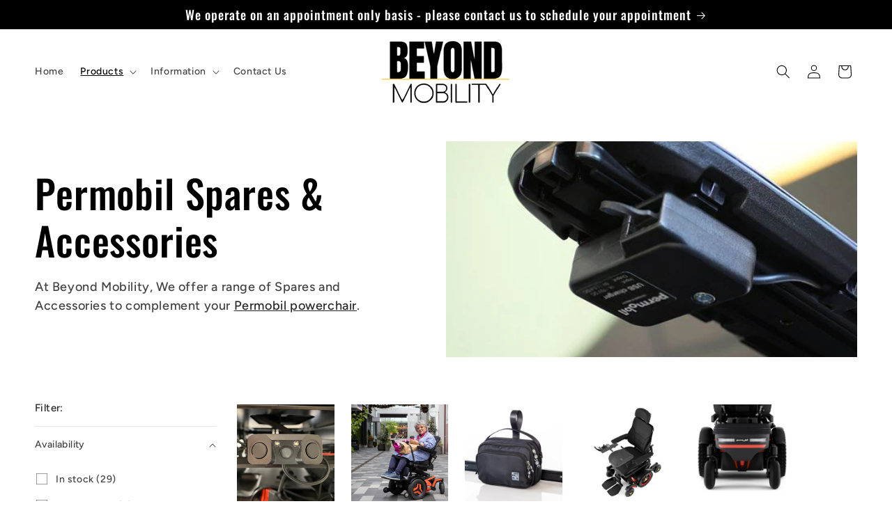

--- FILE ---
content_type: text/html; charset=utf-8
request_url: https://www.beyondmobility.co.uk/collections/powerchair-accessories
body_size: 39735
content:
<!doctype html>
<html class="js" lang="en">
  <head>
    <meta charset="utf-8">
    <meta http-equiv="X-UA-Compatible" content="IE=edge">
    <meta name="viewport" content="width=device-width,initial-scale=1">
    <meta name="theme-color" content="">
    <link rel="canonical" href="https://www.beyondmobility.co.uk/collections/powerchair-accessories"><link rel="icon" type="image/png" href="//www.beyondmobility.co.uk/cdn/shop/files/Untitled_design_488621a6-7802-4c77-a6ab-8a999199abdb.png?crop=center&height=32&v=1680684847&width=32"><link rel="preconnect" href="https://fonts.shopifycdn.com" crossorigin><title>
      Permobil spare parts &amp; Accessories | Beyond Mobility
 &ndash; Beyond Mobility.</title>

    
      <meta name="description" content="At Beyond Mobility, We offer a range of Spares and Accessories to complement your Permobil powerchair. With free shipping on orders over £200!">
    

    

<meta property="og:site_name" content="Beyond Mobility.">
<meta property="og:url" content="https://www.beyondmobility.co.uk/collections/powerchair-accessories">
<meta property="og:title" content="Permobil spare parts &amp; Accessories | Beyond Mobility">
<meta property="og:type" content="website">
<meta property="og:description" content="At Beyond Mobility, We offer a range of Spares and Accessories to complement your Permobil powerchair. With free shipping on orders over £200!"><meta property="og:image" content="http://www.beyondmobility.co.uk/cdn/shop/collections/permobil-spares-accessories-374997.jpg?v=1691911480">
  <meta property="og:image:secure_url" content="https://www.beyondmobility.co.uk/cdn/shop/collections/permobil-spares-accessories-374997.jpg?v=1691911480">
  <meta property="og:image:width" content="510">
  <meta property="og:image:height" content="510"><meta name="twitter:card" content="summary_large_image">
<meta name="twitter:title" content="Permobil spare parts &amp; Accessories | Beyond Mobility">
<meta name="twitter:description" content="At Beyond Mobility, We offer a range of Spares and Accessories to complement your Permobil powerchair. With free shipping on orders over £200!">


    <script src="//www.beyondmobility.co.uk/cdn/shop/t/10/assets/constants.js?v=132983761750457495441749224596" defer="defer"></script>
    <script src="//www.beyondmobility.co.uk/cdn/shop/t/10/assets/pubsub.js?v=25310214064522200911749224598" defer="defer"></script>
    <script src="//www.beyondmobility.co.uk/cdn/shop/t/10/assets/global.js?v=184345515105158409801749224597" defer="defer"></script>
    <script src="//www.beyondmobility.co.uk/cdn/shop/t/10/assets/details-disclosure.js?v=13653116266235556501749224596" defer="defer"></script>
    <script src="//www.beyondmobility.co.uk/cdn/shop/t/10/assets/details-modal.js?v=25581673532751508451749224596" defer="defer"></script>
    <script src="//www.beyondmobility.co.uk/cdn/shop/t/10/assets/search-form.js?v=133129549252120666541749224598" defer="defer"></script><script src="//www.beyondmobility.co.uk/cdn/shop/t/10/assets/animations.js?v=88693664871331136111749224596" defer="defer"></script><script>window.performance && window.performance.mark && window.performance.mark('shopify.content_for_header.start');</script><meta name="facebook-domain-verification" content="2upyjiibpuva7v94ddp8hdhynoow9u">
<meta id="shopify-digital-wallet" name="shopify-digital-wallet" content="/67881566529/digital_wallets/dialog">
<meta name="shopify-checkout-api-token" content="1b1963ef6201f3b881c6dcad4f381191">
<meta id="in-context-paypal-metadata" data-shop-id="67881566529" data-venmo-supported="false" data-environment="production" data-locale="en_US" data-paypal-v4="true" data-currency="GBP">
<link rel="alternate" type="application/atom+xml" title="Feed" href="/collections/powerchair-accessories.atom" />
<link rel="next" href="/collections/powerchair-accessories?page=2">
<link rel="alternate" type="application/json+oembed" href="https://www.beyondmobility.co.uk/collections/powerchair-accessories.oembed">
<script async="async" src="/checkouts/internal/preloads.js?locale=en-GB"></script>
<link rel="preconnect" href="https://shop.app" crossorigin="anonymous">
<script async="async" src="https://shop.app/checkouts/internal/preloads.js?locale=en-GB&shop_id=67881566529" crossorigin="anonymous"></script>
<script id="apple-pay-shop-capabilities" type="application/json">{"shopId":67881566529,"countryCode":"GB","currencyCode":"GBP","merchantCapabilities":["supports3DS"],"merchantId":"gid:\/\/shopify\/Shop\/67881566529","merchantName":"Beyond Mobility.","requiredBillingContactFields":["postalAddress","email"],"requiredShippingContactFields":["postalAddress","email"],"shippingType":"shipping","supportedNetworks":["visa","maestro","masterCard","amex","discover","elo"],"total":{"type":"pending","label":"Beyond Mobility.","amount":"1.00"},"shopifyPaymentsEnabled":true,"supportsSubscriptions":true}</script>
<script id="shopify-features" type="application/json">{"accessToken":"1b1963ef6201f3b881c6dcad4f381191","betas":["rich-media-storefront-analytics"],"domain":"www.beyondmobility.co.uk","predictiveSearch":true,"shopId":67881566529,"locale":"en"}</script>
<script>var Shopify = Shopify || {};
Shopify.shop = "beyond-mobility.myshopify.com";
Shopify.locale = "en";
Shopify.currency = {"active":"GBP","rate":"1.0"};
Shopify.country = "GB";
Shopify.theme = {"name":"Updated copy of Updated copy of Updated copy of...","id":179205439874,"schema_name":"Ride","schema_version":"15.3.0","theme_store_id":1500,"role":"main"};
Shopify.theme.handle = "null";
Shopify.theme.style = {"id":null,"handle":null};
Shopify.cdnHost = "www.beyondmobility.co.uk/cdn";
Shopify.routes = Shopify.routes || {};
Shopify.routes.root = "/";</script>
<script type="module">!function(o){(o.Shopify=o.Shopify||{}).modules=!0}(window);</script>
<script>!function(o){function n(){var o=[];function n(){o.push(Array.prototype.slice.apply(arguments))}return n.q=o,n}var t=o.Shopify=o.Shopify||{};t.loadFeatures=n(),t.autoloadFeatures=n()}(window);</script>
<script>
  window.ShopifyPay = window.ShopifyPay || {};
  window.ShopifyPay.apiHost = "shop.app\/pay";
  window.ShopifyPay.redirectState = null;
</script>
<script id="shop-js-analytics" type="application/json">{"pageType":"collection"}</script>
<script defer="defer" async type="module" src="//www.beyondmobility.co.uk/cdn/shopifycloud/shop-js/modules/v2/client.init-shop-cart-sync_C5BV16lS.en.esm.js"></script>
<script defer="defer" async type="module" src="//www.beyondmobility.co.uk/cdn/shopifycloud/shop-js/modules/v2/chunk.common_CygWptCX.esm.js"></script>
<script type="module">
  await import("//www.beyondmobility.co.uk/cdn/shopifycloud/shop-js/modules/v2/client.init-shop-cart-sync_C5BV16lS.en.esm.js");
await import("//www.beyondmobility.co.uk/cdn/shopifycloud/shop-js/modules/v2/chunk.common_CygWptCX.esm.js");

  window.Shopify.SignInWithShop?.initShopCartSync?.({"fedCMEnabled":true,"windoidEnabled":true});

</script>
<script>
  window.Shopify = window.Shopify || {};
  if (!window.Shopify.featureAssets) window.Shopify.featureAssets = {};
  window.Shopify.featureAssets['shop-js'] = {"shop-cart-sync":["modules/v2/client.shop-cart-sync_ZFArdW7E.en.esm.js","modules/v2/chunk.common_CygWptCX.esm.js"],"init-fed-cm":["modules/v2/client.init-fed-cm_CmiC4vf6.en.esm.js","modules/v2/chunk.common_CygWptCX.esm.js"],"shop-button":["modules/v2/client.shop-button_tlx5R9nI.en.esm.js","modules/v2/chunk.common_CygWptCX.esm.js"],"shop-cash-offers":["modules/v2/client.shop-cash-offers_DOA2yAJr.en.esm.js","modules/v2/chunk.common_CygWptCX.esm.js","modules/v2/chunk.modal_D71HUcav.esm.js"],"init-windoid":["modules/v2/client.init-windoid_sURxWdc1.en.esm.js","modules/v2/chunk.common_CygWptCX.esm.js"],"shop-toast-manager":["modules/v2/client.shop-toast-manager_ClPi3nE9.en.esm.js","modules/v2/chunk.common_CygWptCX.esm.js"],"init-shop-email-lookup-coordinator":["modules/v2/client.init-shop-email-lookup-coordinator_B8hsDcYM.en.esm.js","modules/v2/chunk.common_CygWptCX.esm.js"],"init-shop-cart-sync":["modules/v2/client.init-shop-cart-sync_C5BV16lS.en.esm.js","modules/v2/chunk.common_CygWptCX.esm.js"],"avatar":["modules/v2/client.avatar_BTnouDA3.en.esm.js"],"pay-button":["modules/v2/client.pay-button_FdsNuTd3.en.esm.js","modules/v2/chunk.common_CygWptCX.esm.js"],"init-customer-accounts":["modules/v2/client.init-customer-accounts_DxDtT_ad.en.esm.js","modules/v2/client.shop-login-button_C5VAVYt1.en.esm.js","modules/v2/chunk.common_CygWptCX.esm.js","modules/v2/chunk.modal_D71HUcav.esm.js"],"init-shop-for-new-customer-accounts":["modules/v2/client.init-shop-for-new-customer-accounts_ChsxoAhi.en.esm.js","modules/v2/client.shop-login-button_C5VAVYt1.en.esm.js","modules/v2/chunk.common_CygWptCX.esm.js","modules/v2/chunk.modal_D71HUcav.esm.js"],"shop-login-button":["modules/v2/client.shop-login-button_C5VAVYt1.en.esm.js","modules/v2/chunk.common_CygWptCX.esm.js","modules/v2/chunk.modal_D71HUcav.esm.js"],"init-customer-accounts-sign-up":["modules/v2/client.init-customer-accounts-sign-up_CPSyQ0Tj.en.esm.js","modules/v2/client.shop-login-button_C5VAVYt1.en.esm.js","modules/v2/chunk.common_CygWptCX.esm.js","modules/v2/chunk.modal_D71HUcav.esm.js"],"shop-follow-button":["modules/v2/client.shop-follow-button_Cva4Ekp9.en.esm.js","modules/v2/chunk.common_CygWptCX.esm.js","modules/v2/chunk.modal_D71HUcav.esm.js"],"checkout-modal":["modules/v2/client.checkout-modal_BPM8l0SH.en.esm.js","modules/v2/chunk.common_CygWptCX.esm.js","modules/v2/chunk.modal_D71HUcav.esm.js"],"lead-capture":["modules/v2/client.lead-capture_Bi8yE_yS.en.esm.js","modules/v2/chunk.common_CygWptCX.esm.js","modules/v2/chunk.modal_D71HUcav.esm.js"],"shop-login":["modules/v2/client.shop-login_D6lNrXab.en.esm.js","modules/v2/chunk.common_CygWptCX.esm.js","modules/v2/chunk.modal_D71HUcav.esm.js"],"payment-terms":["modules/v2/client.payment-terms_CZxnsJam.en.esm.js","modules/v2/chunk.common_CygWptCX.esm.js","modules/v2/chunk.modal_D71HUcav.esm.js"]};
</script>
<script id="__st">var __st={"a":67881566529,"offset":0,"reqid":"c06c8818-5683-4e6a-94de-fae8a54dd532-1768636520","pageurl":"www.beyondmobility.co.uk\/collections\/powerchair-accessories","u":"8a171e18dd8f","p":"collection","rtyp":"collection","rid":438503997761};</script>
<script>window.ShopifyPaypalV4VisibilityTracking = true;</script>
<script id="captcha-bootstrap">!function(){'use strict';const t='contact',e='account',n='new_comment',o=[[t,t],['blogs',n],['comments',n],[t,'customer']],c=[[e,'customer_login'],[e,'guest_login'],[e,'recover_customer_password'],[e,'create_customer']],r=t=>t.map((([t,e])=>`form[action*='/${t}']:not([data-nocaptcha='true']) input[name='form_type'][value='${e}']`)).join(','),a=t=>()=>t?[...document.querySelectorAll(t)].map((t=>t.form)):[];function s(){const t=[...o],e=r(t);return a(e)}const i='password',u='form_key',d=['recaptcha-v3-token','g-recaptcha-response','h-captcha-response',i],f=()=>{try{return window.sessionStorage}catch{return}},m='__shopify_v',_=t=>t.elements[u];function p(t,e,n=!1){try{const o=window.sessionStorage,c=JSON.parse(o.getItem(e)),{data:r}=function(t){const{data:e,action:n}=t;return t[m]||n?{data:e,action:n}:{data:t,action:n}}(c);for(const[e,n]of Object.entries(r))t.elements[e]&&(t.elements[e].value=n);n&&o.removeItem(e)}catch(o){console.error('form repopulation failed',{error:o})}}const l='form_type',E='cptcha';function T(t){t.dataset[E]=!0}const w=window,h=w.document,L='Shopify',v='ce_forms',y='captcha';let A=!1;((t,e)=>{const n=(g='f06e6c50-85a8-45c8-87d0-21a2b65856fe',I='https://cdn.shopify.com/shopifycloud/storefront-forms-hcaptcha/ce_storefront_forms_captcha_hcaptcha.v1.5.2.iife.js',D={infoText:'Protected by hCaptcha',privacyText:'Privacy',termsText:'Terms'},(t,e,n)=>{const o=w[L][v],c=o.bindForm;if(c)return c(t,g,e,D).then(n);var r;o.q.push([[t,g,e,D],n]),r=I,A||(h.body.append(Object.assign(h.createElement('script'),{id:'captcha-provider',async:!0,src:r})),A=!0)});var g,I,D;w[L]=w[L]||{},w[L][v]=w[L][v]||{},w[L][v].q=[],w[L][y]=w[L][y]||{},w[L][y].protect=function(t,e){n(t,void 0,e),T(t)},Object.freeze(w[L][y]),function(t,e,n,w,h,L){const[v,y,A,g]=function(t,e,n){const i=e?o:[],u=t?c:[],d=[...i,...u],f=r(d),m=r(i),_=r(d.filter((([t,e])=>n.includes(e))));return[a(f),a(m),a(_),s()]}(w,h,L),I=t=>{const e=t.target;return e instanceof HTMLFormElement?e:e&&e.form},D=t=>v().includes(t);t.addEventListener('submit',(t=>{const e=I(t);if(!e)return;const n=D(e)&&!e.dataset.hcaptchaBound&&!e.dataset.recaptchaBound,o=_(e),c=g().includes(e)&&(!o||!o.value);(n||c)&&t.preventDefault(),c&&!n&&(function(t){try{if(!f())return;!function(t){const e=f();if(!e)return;const n=_(t);if(!n)return;const o=n.value;o&&e.removeItem(o)}(t);const e=Array.from(Array(32),(()=>Math.random().toString(36)[2])).join('');!function(t,e){_(t)||t.append(Object.assign(document.createElement('input'),{type:'hidden',name:u})),t.elements[u].value=e}(t,e),function(t,e){const n=f();if(!n)return;const o=[...t.querySelectorAll(`input[type='${i}']`)].map((({name:t})=>t)),c=[...d,...o],r={};for(const[a,s]of new FormData(t).entries())c.includes(a)||(r[a]=s);n.setItem(e,JSON.stringify({[m]:1,action:t.action,data:r}))}(t,e)}catch(e){console.error('failed to persist form',e)}}(e),e.submit())}));const S=(t,e)=>{t&&!t.dataset[E]&&(n(t,e.some((e=>e===t))),T(t))};for(const o of['focusin','change'])t.addEventListener(o,(t=>{const e=I(t);D(e)&&S(e,y())}));const B=e.get('form_key'),M=e.get(l),P=B&&M;t.addEventListener('DOMContentLoaded',(()=>{const t=y();if(P)for(const e of t)e.elements[l].value===M&&p(e,B);[...new Set([...A(),...v().filter((t=>'true'===t.dataset.shopifyCaptcha))])].forEach((e=>S(e,t)))}))}(h,new URLSearchParams(w.location.search),n,t,e,['guest_login'])})(!0,!0)}();</script>
<script integrity="sha256-4kQ18oKyAcykRKYeNunJcIwy7WH5gtpwJnB7kiuLZ1E=" data-source-attribution="shopify.loadfeatures" defer="defer" src="//www.beyondmobility.co.uk/cdn/shopifycloud/storefront/assets/storefront/load_feature-a0a9edcb.js" crossorigin="anonymous"></script>
<script crossorigin="anonymous" defer="defer" src="//www.beyondmobility.co.uk/cdn/shopifycloud/storefront/assets/shopify_pay/storefront-65b4c6d7.js?v=20250812"></script>
<script data-source-attribution="shopify.dynamic_checkout.dynamic.init">var Shopify=Shopify||{};Shopify.PaymentButton=Shopify.PaymentButton||{isStorefrontPortableWallets:!0,init:function(){window.Shopify.PaymentButton.init=function(){};var t=document.createElement("script");t.src="https://www.beyondmobility.co.uk/cdn/shopifycloud/portable-wallets/latest/portable-wallets.en.js",t.type="module",document.head.appendChild(t)}};
</script>
<script data-source-attribution="shopify.dynamic_checkout.buyer_consent">
  function portableWalletsHideBuyerConsent(e){var t=document.getElementById("shopify-buyer-consent"),n=document.getElementById("shopify-subscription-policy-button");t&&n&&(t.classList.add("hidden"),t.setAttribute("aria-hidden","true"),n.removeEventListener("click",e))}function portableWalletsShowBuyerConsent(e){var t=document.getElementById("shopify-buyer-consent"),n=document.getElementById("shopify-subscription-policy-button");t&&n&&(t.classList.remove("hidden"),t.removeAttribute("aria-hidden"),n.addEventListener("click",e))}window.Shopify?.PaymentButton&&(window.Shopify.PaymentButton.hideBuyerConsent=portableWalletsHideBuyerConsent,window.Shopify.PaymentButton.showBuyerConsent=portableWalletsShowBuyerConsent);
</script>
<script data-source-attribution="shopify.dynamic_checkout.cart.bootstrap">document.addEventListener("DOMContentLoaded",(function(){function t(){return document.querySelector("shopify-accelerated-checkout-cart, shopify-accelerated-checkout")}if(t())Shopify.PaymentButton.init();else{new MutationObserver((function(e,n){t()&&(Shopify.PaymentButton.init(),n.disconnect())})).observe(document.body,{childList:!0,subtree:!0})}}));
</script>
<script id='scb4127' type='text/javascript' async='' src='https://www.beyondmobility.co.uk/cdn/shopifycloud/privacy-banner/storefront-banner.js'></script><link id="shopify-accelerated-checkout-styles" rel="stylesheet" media="screen" href="https://www.beyondmobility.co.uk/cdn/shopifycloud/portable-wallets/latest/accelerated-checkout-backwards-compat.css" crossorigin="anonymous">
<style id="shopify-accelerated-checkout-cart">
        #shopify-buyer-consent {
  margin-top: 1em;
  display: inline-block;
  width: 100%;
}

#shopify-buyer-consent.hidden {
  display: none;
}

#shopify-subscription-policy-button {
  background: none;
  border: none;
  padding: 0;
  text-decoration: underline;
  font-size: inherit;
  cursor: pointer;
}

#shopify-subscription-policy-button::before {
  box-shadow: none;
}

      </style>
<script id="sections-script" data-sections="header" defer="defer" src="//www.beyondmobility.co.uk/cdn/shop/t/10/compiled_assets/scripts.js?2372"></script>
<script>window.performance && window.performance.mark && window.performance.mark('shopify.content_for_header.end');</script>


    <style data-shopify>
      @font-face {
  font-family: Figtree;
  font-weight: 500;
  font-style: normal;
  font-display: swap;
  src: url("//www.beyondmobility.co.uk/cdn/fonts/figtree/figtree_n5.3b6b7df38aa5986536945796e1f947445832047c.woff2") format("woff2"),
       url("//www.beyondmobility.co.uk/cdn/fonts/figtree/figtree_n5.f26bf6dcae278b0ed902605f6605fa3338e81dab.woff") format("woff");
}

      @font-face {
  font-family: Figtree;
  font-weight: 700;
  font-style: normal;
  font-display: swap;
  src: url("//www.beyondmobility.co.uk/cdn/fonts/figtree/figtree_n7.2fd9bfe01586148e644724096c9d75e8c7a90e55.woff2") format("woff2"),
       url("//www.beyondmobility.co.uk/cdn/fonts/figtree/figtree_n7.ea05de92d862f9594794ab281c4c3a67501ef5fc.woff") format("woff");
}

      @font-face {
  font-family: Figtree;
  font-weight: 500;
  font-style: italic;
  font-display: swap;
  src: url("//www.beyondmobility.co.uk/cdn/fonts/figtree/figtree_i5.969396f679a62854cf82dbf67acc5721e41351f0.woff2") format("woff2"),
       url("//www.beyondmobility.co.uk/cdn/fonts/figtree/figtree_i5.93bc1cad6c73ca9815f9777c49176dfc9d2890dd.woff") format("woff");
}

      @font-face {
  font-family: Figtree;
  font-weight: 700;
  font-style: italic;
  font-display: swap;
  src: url("//www.beyondmobility.co.uk/cdn/fonts/figtree/figtree_i7.06add7096a6f2ab742e09ec7e498115904eda1fe.woff2") format("woff2"),
       url("//www.beyondmobility.co.uk/cdn/fonts/figtree/figtree_i7.ee584b5fcaccdbb5518c0228158941f8df81b101.woff") format("woff");
}

      @font-face {
  font-family: Oswald;
  font-weight: 500;
  font-style: normal;
  font-display: swap;
  src: url("//www.beyondmobility.co.uk/cdn/fonts/oswald/oswald_n5.8ad4910bfdb43e150746ef7aa67f3553e3abe8e2.woff2") format("woff2"),
       url("//www.beyondmobility.co.uk/cdn/fonts/oswald/oswald_n5.93ee52108163c48c91111cf33b0a57021467b66e.woff") format("woff");
}


      
        :root,
        .color-background-1 {
          --color-background: 255,255,255;
        
          --gradient-background: #ffffff;
        

        

        --color-foreground: 0,0,0;
        --color-background-contrast: 191,191,191;
        --color-shadow: 0,0,0;
        --color-button: 252,215,2;
        --color-button-text: 0,0,0;
        --color-secondary-button: 255,255,255;
        --color-secondary-button-text: 0,0,0;
        --color-link: 0,0,0;
        --color-badge-foreground: 0,0,0;
        --color-badge-background: 255,255,255;
        --color-badge-border: 0,0,0;
        --payment-terms-background-color: rgb(255 255 255);
      }
      
        
        .color-background-2 {
          --color-background: 255,255,255;
        
          --gradient-background: #ffffff;
        

        

        --color-foreground: 255,255,255;
        --color-background-contrast: 191,191,191;
        --color-shadow: 0,0,0;
        --color-button: 252,215,2;
        --color-button-text: 0,0,0;
        --color-secondary-button: 255,255,255;
        --color-secondary-button-text: 252,215,2;
        --color-link: 252,215,2;
        --color-badge-foreground: 255,255,255;
        --color-badge-background: 255,255,255;
        --color-badge-border: 255,255,255;
        --payment-terms-background-color: rgb(255 255 255);
      }
      
        
        .color-inverse {
          --color-background: 0,0,0;
        
          --gradient-background: #000000;
        

        

        --color-foreground: 255,255,255;
        --color-background-contrast: 128,128,128;
        --color-shadow: 0,0,0;
        --color-button: 252,215,2;
        --color-button-text: 0,0,0;
        --color-secondary-button: 0,0,0;
        --color-secondary-button-text: 0,0,0;
        --color-link: 0,0,0;
        --color-badge-foreground: 255,255,255;
        --color-badge-background: 0,0,0;
        --color-badge-border: 255,255,255;
        --payment-terms-background-color: rgb(0 0 0);
      }
      
        
        .color-accent-1 {
          --color-background: 252,215,2;
        
          --gradient-background: #fcd702;
        

        

        --color-foreground: 0,0,0;
        --color-background-contrast: 126,107,1;
        --color-shadow: 0,0,0;
        --color-button: 0,0,0;
        --color-button-text: 252,215,2;
        --color-secondary-button: 252,215,2;
        --color-secondary-button-text: 0,0,0;
        --color-link: 0,0,0;
        --color-badge-foreground: 0,0,0;
        --color-badge-background: 252,215,2;
        --color-badge-border: 0,0,0;
        --payment-terms-background-color: rgb(252 215 2);
      }
      
        
        .color-accent-2 {
          --color-background: 0,0,0;
        
          --gradient-background: #000000;
        

        

        --color-foreground: 255,255,255;
        --color-background-contrast: 128,128,128;
        --color-shadow: 0,0,0;
        --color-button: 0,0,0;
        --color-button-text: 252,215,2;
        --color-secondary-button: 0,0,0;
        --color-secondary-button-text: 252,215,2;
        --color-link: 252,215,2;
        --color-badge-foreground: 255,255,255;
        --color-badge-background: 0,0,0;
        --color-badge-border: 255,255,255;
        --payment-terms-background-color: rgb(0 0 0);
      }
      
        
        .color-scheme-e030cf43-685d-43e6-9ac5-b719cdc05d0d {
          --color-background: 0,0,0;
        
          --gradient-background: #000000;
        

        

        --color-foreground: 255,255,255;
        --color-background-contrast: 128,128,128;
        --color-shadow: 0,0,0;
        --color-button: 252,215,2;
        --color-button-text: 0,0,0;
        --color-secondary-button: 0,0,0;
        --color-secondary-button-text: 0,0,0;
        --color-link: 0,0,0;
        --color-badge-foreground: 255,255,255;
        --color-badge-background: 0,0,0;
        --color-badge-border: 255,255,255;
        --payment-terms-background-color: rgb(0 0 0);
      }
      

      body, .color-background-1, .color-background-2, .color-inverse, .color-accent-1, .color-accent-2, .color-scheme-e030cf43-685d-43e6-9ac5-b719cdc05d0d {
        color: rgba(var(--color-foreground), 0.75);
        background-color: rgb(var(--color-background));
      }

      :root {
        --font-body-family: Figtree, sans-serif;
        --font-body-style: normal;
        --font-body-weight: 500;
        --font-body-weight-bold: 800;

        --font-heading-family: Oswald, sans-serif;
        --font-heading-style: normal;
        --font-heading-weight: 500;

        --font-body-scale: 1.0;
        --font-heading-scale: 1.4;

        --media-padding: px;
        --media-border-opacity: 0.1;
        --media-border-width: 0px;
        --media-radius: 0px;
        --media-shadow-opacity: 0.0;
        --media-shadow-horizontal-offset: 0px;
        --media-shadow-vertical-offset: 0px;
        --media-shadow-blur-radius: 5px;
        --media-shadow-visible: 0;

        --page-width: 160rem;
        --page-width-margin: 0rem;

        --product-card-image-padding: 0.0rem;
        --product-card-corner-radius: 0.0rem;
        --product-card-text-alignment: center;
        --product-card-border-width: 0.0rem;
        --product-card-border-opacity: 0.0;
        --product-card-shadow-opacity: 0.0;
        --product-card-shadow-visible: 0;
        --product-card-shadow-horizontal-offset: 0.0rem;
        --product-card-shadow-vertical-offset: 0.4rem;
        --product-card-shadow-blur-radius: 0.5rem;

        --collection-card-image-padding: 0.0rem;
        --collection-card-corner-radius: 0.0rem;
        --collection-card-text-alignment: left;
        --collection-card-border-width: 0.0rem;
        --collection-card-border-opacity: 0.1;
        --collection-card-shadow-opacity: 0.0;
        --collection-card-shadow-visible: 0;
        --collection-card-shadow-horizontal-offset: 0.0rem;
        --collection-card-shadow-vertical-offset: 0.4rem;
        --collection-card-shadow-blur-radius: 0.5rem;

        --blog-card-image-padding: 0.0rem;
        --blog-card-corner-radius: 0.0rem;
        --blog-card-text-alignment: center;
        --blog-card-border-width: 0.0rem;
        --blog-card-border-opacity: 0.0;
        --blog-card-shadow-opacity: 0.0;
        --blog-card-shadow-visible: 0;
        --blog-card-shadow-horizontal-offset: -0.4rem;
        --blog-card-shadow-vertical-offset: 0.4rem;
        --blog-card-shadow-blur-radius: 0.0rem;

        --badge-corner-radius: 4.0rem;

        --popup-border-width: 1px;
        --popup-border-opacity: 0.1;
        --popup-corner-radius: 0px;
        --popup-shadow-opacity: 0.0;
        --popup-shadow-horizontal-offset: 0px;
        --popup-shadow-vertical-offset: 4px;
        --popup-shadow-blur-radius: 5px;

        --drawer-border-width: 1px;
        --drawer-border-opacity: 0.1;
        --drawer-shadow-opacity: 0.0;
        --drawer-shadow-horizontal-offset: 0px;
        --drawer-shadow-vertical-offset: 4px;
        --drawer-shadow-blur-radius: 5px;

        --spacing-sections-desktop: 12px;
        --spacing-sections-mobile: 12px;

        --grid-desktop-vertical-spacing: 12px;
        --grid-desktop-horizontal-spacing: 24px;
        --grid-mobile-vertical-spacing: 6px;
        --grid-mobile-horizontal-spacing: 12px;

        --text-boxes-border-opacity: 0.1;
        --text-boxes-border-width: 0px;
        --text-boxes-radius: 0px;
        --text-boxes-shadow-opacity: 0.0;
        --text-boxes-shadow-visible: 0;
        --text-boxes-shadow-horizontal-offset: 0px;
        --text-boxes-shadow-vertical-offset: 4px;
        --text-boxes-shadow-blur-radius: 5px;

        --buttons-radius: 6px;
        --buttons-radius-outset: 7px;
        --buttons-border-width: 1px;
        --buttons-border-opacity: 1.0;
        --buttons-shadow-opacity: 0.0;
        --buttons-shadow-visible: 0;
        --buttons-shadow-horizontal-offset: 0px;
        --buttons-shadow-vertical-offset: 4px;
        --buttons-shadow-blur-radius: 5px;
        --buttons-border-offset: 0.3px;

        --inputs-radius: 0px;
        --inputs-border-width: 1px;
        --inputs-border-opacity: 0.55;
        --inputs-shadow-opacity: 0.0;
        --inputs-shadow-horizontal-offset: 0px;
        --inputs-margin-offset: 0px;
        --inputs-shadow-vertical-offset: 4px;
        --inputs-shadow-blur-radius: 5px;
        --inputs-radius-outset: 0px;

        --variant-pills-radius: 40px;
        --variant-pills-border-width: 1px;
        --variant-pills-border-opacity: 0.55;
        --variant-pills-shadow-opacity: 0.0;
        --variant-pills-shadow-horizontal-offset: 0px;
        --variant-pills-shadow-vertical-offset: 4px;
        --variant-pills-shadow-blur-radius: 5px;
      }

      *,
      *::before,
      *::after {
        box-sizing: inherit;
      }

      html {
        box-sizing: border-box;
        font-size: calc(var(--font-body-scale) * 62.5%);
        height: 100%;
      }

      body {
        display: grid;
        grid-template-rows: auto auto 1fr auto;
        grid-template-columns: 100%;
        min-height: 100%;
        margin: 0;
        font-size: 1.5rem;
        letter-spacing: 0.06rem;
        line-height: calc(1 + 0.8 / var(--font-body-scale));
        font-family: var(--font-body-family);
        font-style: var(--font-body-style);
        font-weight: var(--font-body-weight);
      }

      @media screen and (min-width: 750px) {
        body {
          font-size: 1.6rem;
        }
      }
    </style>

    <link href="//www.beyondmobility.co.uk/cdn/shop/t/10/assets/base.css?v=159841507637079171801749224596" rel="stylesheet" type="text/css" media="all" />
    <link rel="stylesheet" href="//www.beyondmobility.co.uk/cdn/shop/t/10/assets/component-cart-items.css?v=123238115697927560811749224596" media="print" onload="this.media='all'">
      <link rel="preload" as="font" href="//www.beyondmobility.co.uk/cdn/fonts/figtree/figtree_n5.3b6b7df38aa5986536945796e1f947445832047c.woff2" type="font/woff2" crossorigin>
      

      <link rel="preload" as="font" href="//www.beyondmobility.co.uk/cdn/fonts/oswald/oswald_n5.8ad4910bfdb43e150746ef7aa67f3553e3abe8e2.woff2" type="font/woff2" crossorigin>
      
<link
        rel="stylesheet"
        href="//www.beyondmobility.co.uk/cdn/shop/t/10/assets/component-predictive-search.css?v=118923337488134913561749224596"
        media="print"
        onload="this.media='all'"
      ><script>
      if (Shopify.designMode) {
        document.documentElement.classList.add('shopify-design-mode');
      }
    </script>
  <script src="https://cdn.shopify.com/extensions/019b92df-1966-750c-943d-a8ced4b05ac2/option-cli3-369/assets/gpomain.js" type="text/javascript" defer="defer"></script>
<link href="https://monorail-edge.shopifysvc.com" rel="dns-prefetch">
<script>(function(){if ("sendBeacon" in navigator && "performance" in window) {try {var session_token_from_headers = performance.getEntriesByType('navigation')[0].serverTiming.find(x => x.name == '_s').description;} catch {var session_token_from_headers = undefined;}var session_cookie_matches = document.cookie.match(/_shopify_s=([^;]*)/);var session_token_from_cookie = session_cookie_matches && session_cookie_matches.length === 2 ? session_cookie_matches[1] : "";var session_token = session_token_from_headers || session_token_from_cookie || "";function handle_abandonment_event(e) {var entries = performance.getEntries().filter(function(entry) {return /monorail-edge.shopifysvc.com/.test(entry.name);});if (!window.abandonment_tracked && entries.length === 0) {window.abandonment_tracked = true;var currentMs = Date.now();var navigation_start = performance.timing.navigationStart;var payload = {shop_id: 67881566529,url: window.location.href,navigation_start,duration: currentMs - navigation_start,session_token,page_type: "collection"};window.navigator.sendBeacon("https://monorail-edge.shopifysvc.com/v1/produce", JSON.stringify({schema_id: "online_store_buyer_site_abandonment/1.1",payload: payload,metadata: {event_created_at_ms: currentMs,event_sent_at_ms: currentMs}}));}}window.addEventListener('pagehide', handle_abandonment_event);}}());</script>
<script id="web-pixels-manager-setup">(function e(e,d,r,n,o){if(void 0===o&&(o={}),!Boolean(null===(a=null===(i=window.Shopify)||void 0===i?void 0:i.analytics)||void 0===a?void 0:a.replayQueue)){var i,a;window.Shopify=window.Shopify||{};var t=window.Shopify;t.analytics=t.analytics||{};var s=t.analytics;s.replayQueue=[],s.publish=function(e,d,r){return s.replayQueue.push([e,d,r]),!0};try{self.performance.mark("wpm:start")}catch(e){}var l=function(){var e={modern:/Edge?\/(1{2}[4-9]|1[2-9]\d|[2-9]\d{2}|\d{4,})\.\d+(\.\d+|)|Firefox\/(1{2}[4-9]|1[2-9]\d|[2-9]\d{2}|\d{4,})\.\d+(\.\d+|)|Chrom(ium|e)\/(9{2}|\d{3,})\.\d+(\.\d+|)|(Maci|X1{2}).+ Version\/(15\.\d+|(1[6-9]|[2-9]\d|\d{3,})\.\d+)([,.]\d+|)( \(\w+\)|)( Mobile\/\w+|) Safari\/|Chrome.+OPR\/(9{2}|\d{3,})\.\d+\.\d+|(CPU[ +]OS|iPhone[ +]OS|CPU[ +]iPhone|CPU IPhone OS|CPU iPad OS)[ +]+(15[._]\d+|(1[6-9]|[2-9]\d|\d{3,})[._]\d+)([._]\d+|)|Android:?[ /-](13[3-9]|1[4-9]\d|[2-9]\d{2}|\d{4,})(\.\d+|)(\.\d+|)|Android.+Firefox\/(13[5-9]|1[4-9]\d|[2-9]\d{2}|\d{4,})\.\d+(\.\d+|)|Android.+Chrom(ium|e)\/(13[3-9]|1[4-9]\d|[2-9]\d{2}|\d{4,})\.\d+(\.\d+|)|SamsungBrowser\/([2-9]\d|\d{3,})\.\d+/,legacy:/Edge?\/(1[6-9]|[2-9]\d|\d{3,})\.\d+(\.\d+|)|Firefox\/(5[4-9]|[6-9]\d|\d{3,})\.\d+(\.\d+|)|Chrom(ium|e)\/(5[1-9]|[6-9]\d|\d{3,})\.\d+(\.\d+|)([\d.]+$|.*Safari\/(?![\d.]+ Edge\/[\d.]+$))|(Maci|X1{2}).+ Version\/(10\.\d+|(1[1-9]|[2-9]\d|\d{3,})\.\d+)([,.]\d+|)( \(\w+\)|)( Mobile\/\w+|) Safari\/|Chrome.+OPR\/(3[89]|[4-9]\d|\d{3,})\.\d+\.\d+|(CPU[ +]OS|iPhone[ +]OS|CPU[ +]iPhone|CPU IPhone OS|CPU iPad OS)[ +]+(10[._]\d+|(1[1-9]|[2-9]\d|\d{3,})[._]\d+)([._]\d+|)|Android:?[ /-](13[3-9]|1[4-9]\d|[2-9]\d{2}|\d{4,})(\.\d+|)(\.\d+|)|Mobile Safari.+OPR\/([89]\d|\d{3,})\.\d+\.\d+|Android.+Firefox\/(13[5-9]|1[4-9]\d|[2-9]\d{2}|\d{4,})\.\d+(\.\d+|)|Android.+Chrom(ium|e)\/(13[3-9]|1[4-9]\d|[2-9]\d{2}|\d{4,})\.\d+(\.\d+|)|Android.+(UC? ?Browser|UCWEB|U3)[ /]?(15\.([5-9]|\d{2,})|(1[6-9]|[2-9]\d|\d{3,})\.\d+)\.\d+|SamsungBrowser\/(5\.\d+|([6-9]|\d{2,})\.\d+)|Android.+MQ{2}Browser\/(14(\.(9|\d{2,})|)|(1[5-9]|[2-9]\d|\d{3,})(\.\d+|))(\.\d+|)|K[Aa][Ii]OS\/(3\.\d+|([4-9]|\d{2,})\.\d+)(\.\d+|)/},d=e.modern,r=e.legacy,n=navigator.userAgent;return n.match(d)?"modern":n.match(r)?"legacy":"unknown"}(),u="modern"===l?"modern":"legacy",c=(null!=n?n:{modern:"",legacy:""})[u],f=function(e){return[e.baseUrl,"/wpm","/b",e.hashVersion,"modern"===e.buildTarget?"m":"l",".js"].join("")}({baseUrl:d,hashVersion:r,buildTarget:u}),m=function(e){var d=e.version,r=e.bundleTarget,n=e.surface,o=e.pageUrl,i=e.monorailEndpoint;return{emit:function(e){var a=e.status,t=e.errorMsg,s=(new Date).getTime(),l=JSON.stringify({metadata:{event_sent_at_ms:s},events:[{schema_id:"web_pixels_manager_load/3.1",payload:{version:d,bundle_target:r,page_url:o,status:a,surface:n,error_msg:t},metadata:{event_created_at_ms:s}}]});if(!i)return console&&console.warn&&console.warn("[Web Pixels Manager] No Monorail endpoint provided, skipping logging."),!1;try{return self.navigator.sendBeacon.bind(self.navigator)(i,l)}catch(e){}var u=new XMLHttpRequest;try{return u.open("POST",i,!0),u.setRequestHeader("Content-Type","text/plain"),u.send(l),!0}catch(e){return console&&console.warn&&console.warn("[Web Pixels Manager] Got an unhandled error while logging to Monorail."),!1}}}}({version:r,bundleTarget:l,surface:e.surface,pageUrl:self.location.href,monorailEndpoint:e.monorailEndpoint});try{o.browserTarget=l,function(e){var d=e.src,r=e.async,n=void 0===r||r,o=e.onload,i=e.onerror,a=e.sri,t=e.scriptDataAttributes,s=void 0===t?{}:t,l=document.createElement("script"),u=document.querySelector("head"),c=document.querySelector("body");if(l.async=n,l.src=d,a&&(l.integrity=a,l.crossOrigin="anonymous"),s)for(var f in s)if(Object.prototype.hasOwnProperty.call(s,f))try{l.dataset[f]=s[f]}catch(e){}if(o&&l.addEventListener("load",o),i&&l.addEventListener("error",i),u)u.appendChild(l);else{if(!c)throw new Error("Did not find a head or body element to append the script");c.appendChild(l)}}({src:f,async:!0,onload:function(){if(!function(){var e,d;return Boolean(null===(d=null===(e=window.Shopify)||void 0===e?void 0:e.analytics)||void 0===d?void 0:d.initialized)}()){var d=window.webPixelsManager.init(e)||void 0;if(d){var r=window.Shopify.analytics;r.replayQueue.forEach((function(e){var r=e[0],n=e[1],o=e[2];d.publishCustomEvent(r,n,o)})),r.replayQueue=[],r.publish=d.publishCustomEvent,r.visitor=d.visitor,r.initialized=!0}}},onerror:function(){return m.emit({status:"failed",errorMsg:"".concat(f," has failed to load")})},sri:function(e){var d=/^sha384-[A-Za-z0-9+/=]+$/;return"string"==typeof e&&d.test(e)}(c)?c:"",scriptDataAttributes:o}),m.emit({status:"loading"})}catch(e){m.emit({status:"failed",errorMsg:(null==e?void 0:e.message)||"Unknown error"})}}})({shopId: 67881566529,storefrontBaseUrl: "https://www.beyondmobility.co.uk",extensionsBaseUrl: "https://extensions.shopifycdn.com/cdn/shopifycloud/web-pixels-manager",monorailEndpoint: "https://monorail-edge.shopifysvc.com/unstable/produce_batch",surface: "storefront-renderer",enabledBetaFlags: ["2dca8a86"],webPixelsConfigList: [{"id":"732135745","configuration":"{\"config\":\"{\\\"pixel_id\\\":\\\"G-0FWQZVD9SW\\\",\\\"target_country\\\":\\\"GB\\\",\\\"gtag_events\\\":[{\\\"type\\\":\\\"begin_checkout\\\",\\\"action_label\\\":[\\\"G-0FWQZVD9SW\\\",\\\"AW-11093526776\\\/YdMwCMLa6MUYEPiR56kp\\\"]},{\\\"type\\\":\\\"search\\\",\\\"action_label\\\":[\\\"G-0FWQZVD9SW\\\",\\\"AW-11093526776\\\/BQULCLza6MUYEPiR56kp\\\"]},{\\\"type\\\":\\\"view_item\\\",\\\"action_label\\\":[\\\"G-0FWQZVD9SW\\\",\\\"AW-11093526776\\\/blhtCLna6MUYEPiR56kp\\\",\\\"MC-EB3R9S4TH2\\\"]},{\\\"type\\\":\\\"purchase\\\",\\\"action_label\\\":[\\\"G-0FWQZVD9SW\\\",\\\"AW-11093526776\\\/vgFECLPa6MUYEPiR56kp\\\",\\\"MC-EB3R9S4TH2\\\"]},{\\\"type\\\":\\\"page_view\\\",\\\"action_label\\\":[\\\"G-0FWQZVD9SW\\\",\\\"AW-11093526776\\\/Pe9WCLba6MUYEPiR56kp\\\",\\\"MC-EB3R9S4TH2\\\"]},{\\\"type\\\":\\\"add_payment_info\\\",\\\"action_label\\\":[\\\"G-0FWQZVD9SW\\\",\\\"AW-11093526776\\\/0r66CMXa6MUYEPiR56kp\\\"]},{\\\"type\\\":\\\"add_to_cart\\\",\\\"action_label\\\":[\\\"G-0FWQZVD9SW\\\",\\\"AW-11093526776\\\/zGRlCL_a6MUYEPiR56kp\\\"]}],\\\"enable_monitoring_mode\\\":false}\"}","eventPayloadVersion":"v1","runtimeContext":"OPEN","scriptVersion":"b2a88bafab3e21179ed38636efcd8a93","type":"APP","apiClientId":1780363,"privacyPurposes":[],"dataSharingAdjustments":{"protectedCustomerApprovalScopes":["read_customer_address","read_customer_email","read_customer_name","read_customer_personal_data","read_customer_phone"]}},{"id":"287998273","configuration":"{\"tagID\":\"2613302677269\"}","eventPayloadVersion":"v1","runtimeContext":"STRICT","scriptVersion":"18031546ee651571ed29edbe71a3550b","type":"APP","apiClientId":3009811,"privacyPurposes":["ANALYTICS","MARKETING","SALE_OF_DATA"],"dataSharingAdjustments":{"protectedCustomerApprovalScopes":["read_customer_address","read_customer_email","read_customer_name","read_customer_personal_data","read_customer_phone"]}},{"id":"258376001","configuration":"{\"pixel_id\":\"920752695631827\",\"pixel_type\":\"facebook_pixel\",\"metaapp_system_user_token\":\"-\"}","eventPayloadVersion":"v1","runtimeContext":"OPEN","scriptVersion":"ca16bc87fe92b6042fbaa3acc2fbdaa6","type":"APP","apiClientId":2329312,"privacyPurposes":["ANALYTICS","MARKETING","SALE_OF_DATA"],"dataSharingAdjustments":{"protectedCustomerApprovalScopes":["read_customer_address","read_customer_email","read_customer_name","read_customer_personal_data","read_customer_phone"]}},{"id":"shopify-app-pixel","configuration":"{}","eventPayloadVersion":"v1","runtimeContext":"STRICT","scriptVersion":"0450","apiClientId":"shopify-pixel","type":"APP","privacyPurposes":["ANALYTICS","MARKETING"]},{"id":"shopify-custom-pixel","eventPayloadVersion":"v1","runtimeContext":"LAX","scriptVersion":"0450","apiClientId":"shopify-pixel","type":"CUSTOM","privacyPurposes":["ANALYTICS","MARKETING"]}],isMerchantRequest: false,initData: {"shop":{"name":"Beyond Mobility.","paymentSettings":{"currencyCode":"GBP"},"myshopifyDomain":"beyond-mobility.myshopify.com","countryCode":"GB","storefrontUrl":"https:\/\/www.beyondmobility.co.uk"},"customer":null,"cart":null,"checkout":null,"productVariants":[],"purchasingCompany":null},},"https://www.beyondmobility.co.uk/cdn","fcfee988w5aeb613cpc8e4bc33m6693e112",{"modern":"","legacy":""},{"shopId":"67881566529","storefrontBaseUrl":"https:\/\/www.beyondmobility.co.uk","extensionBaseUrl":"https:\/\/extensions.shopifycdn.com\/cdn\/shopifycloud\/web-pixels-manager","surface":"storefront-renderer","enabledBetaFlags":"[\"2dca8a86\"]","isMerchantRequest":"false","hashVersion":"fcfee988w5aeb613cpc8e4bc33m6693e112","publish":"custom","events":"[[\"page_viewed\",{}],[\"collection_viewed\",{\"collection\":{\"id\":\"438503997761\",\"title\":\"Permobil Spares \u0026 Accessories\",\"productVariants\":[{\"price\":{\"amount\":459.0,\"currencyCode\":\"GBP\"},\"product\":{\"title\":\"Rear-View Camera System\",\"vendor\":\"AWARE\",\"id\":\"9561689751873\",\"untranslatedTitle\":\"Rear-View Camera System\",\"url\":\"\/products\/rear-view-camera-system\",\"type\":\"\"},\"id\":\"49048683348289\",\"image\":{\"src\":\"\/\/www.beyondmobility.co.uk\/cdn\/shop\/files\/rear-view-camera-system-376576.jpg?v=1720508925\"},\"sku\":\"AWAREBUC-1\",\"title\":\"Permobil (R-Net \/ PPP)\",\"untranslatedTitle\":\"Permobil (R-Net \/ PPP)\"},{\"price\":{\"amount\":109.0,\"currencyCode\":\"GBP\"},\"product\":{\"title\":\"LapStacker XD\",\"vendor\":\"AdaptDefy\",\"id\":\"9604859494721\",\"untranslatedTitle\":\"LapStacker XD\",\"url\":\"\/products\/lapstacker-xd\",\"type\":\"\"},\"id\":\"49020470755649\",\"image\":{\"src\":\"\/\/www.beyondmobility.co.uk\/cdn\/shop\/files\/lapstacker-xd-164632.jpg?v=1719928932\"},\"sku\":\"LapStacker-XD\",\"title\":\"Default Title\",\"untranslatedTitle\":\"Default Title\"},{\"price\":{\"amount\":64.99,\"currencyCode\":\"GBP\"},\"product\":{\"title\":\"Quokka Bag\",\"vendor\":\"Quokka\",\"id\":\"15072384909698\",\"untranslatedTitle\":\"Quokka Bag\",\"url\":\"\/products\/quokka-bag\",\"type\":\"Wheelchair Accessories\"},\"id\":\"55589817549186\",\"image\":{\"src\":\"\/\/www.beyondmobility.co.uk\/cdn\/shop\/files\/quokka-bag-5415688.jpg?v=1756033316\"},\"sku\":\"QB\/PBP\",\"title\":\"Default Title\",\"untranslatedTitle\":\"Default Title\"},{\"price\":{\"amount\":370.0,\"currencyCode\":\"GBP\"},\"product\":{\"title\":\"Permobil Adjustable Tray\",\"vendor\":\"Permobil\",\"id\":\"8146172150081\",\"untranslatedTitle\":\"Permobil Adjustable Tray\",\"url\":\"\/products\/adj-tray\",\"type\":\"Wheelchairs\"},\"id\":\"44590836875585\",\"image\":{\"src\":\"\/\/www.beyondmobility.co.uk\/cdn\/shop\/products\/permobil-adjustable-tray-777331.jpg?v=1691698540\"},\"sku\":\"1835267\",\"title\":\"330mm\",\"untranslatedTitle\":\"330mm\"},{\"price\":{\"amount\":385.0,\"currencyCode\":\"GBP\"},\"product\":{\"title\":\"Luggage Box\",\"vendor\":\"Permobil\",\"id\":\"14848420905346\",\"untranslatedTitle\":\"Luggage Box\",\"url\":\"\/products\/luggage-box\",\"type\":\"Accessories\"},\"id\":\"54849527054722\",\"image\":{\"src\":\"\/\/www.beyondmobility.co.uk\/cdn\/shop\/files\/luggage-box-292536.jpg?v=1732359095\"},\"sku\":\"1836581\",\"title\":\"With Reflectors\",\"untranslatedTitle\":\"With Reflectors\"},{\"price\":{\"amount\":35.0,\"currencyCode\":\"GBP\"},\"product\":{\"title\":\"Permobil Self-Levelling cup holder\",\"vendor\":\"Permobil\",\"id\":\"8146172051777\",\"untranslatedTitle\":\"Permobil Self-Levelling cup holder\",\"url\":\"\/products\/cup-holder\",\"type\":\"Wheelchairs\"},\"id\":\"44590836810049\",\"image\":{\"src\":\"\/\/www.beyondmobility.co.uk\/cdn\/shop\/products\/permobil-self-levelling-cup-holder-510361.jpg?v=1691698540\"},\"sku\":\"1829004\",\"title\":\"Default Title\",\"untranslatedTitle\":\"Default Title\"},{\"price\":{\"amount\":90.0,\"currencyCode\":\"GBP\"},\"product\":{\"title\":\"Permobil X-Grip Phone Holder\",\"vendor\":\"Permobil\",\"id\":\"8146171986241\",\"untranslatedTitle\":\"Permobil X-Grip Phone Holder\",\"url\":\"\/products\/phone-holder\",\"type\":\"Wheelchairs\"},\"id\":\"44590836744513\",\"image\":{\"src\":\"\/\/www.beyondmobility.co.uk\/cdn\/shop\/products\/permobil-x-grip-phone-holder-723247.jpg?v=1691698541\"},\"sku\":\"1830348\",\"title\":\"Default Title\",\"untranslatedTitle\":\"Default Title\"},{\"price\":{\"amount\":4.5,\"currencyCode\":\"GBP\"},\"product\":{\"title\":\"Castor Fork Cover\",\"vendor\":\"Permobil\",\"id\":\"14848429785474\",\"untranslatedTitle\":\"Castor Fork Cover\",\"url\":\"\/products\/castor-fork-cover\",\"type\":\"Accessories\"},\"id\":\"54849550057858\",\"image\":{\"src\":\"\/\/www.beyondmobility.co.uk\/cdn\/shop\/files\/castor-fork-cover-760680.jpg?v=1732359092\"},\"sku\":\"1832866\",\"title\":\"Default Title\",\"untranslatedTitle\":\"Default Title\"},{\"price\":{\"amount\":240.0,\"currencyCode\":\"GBP\"},\"product\":{\"title\":\"Led Headlight\",\"vendor\":\"Permobil\",\"id\":\"15083301962114\",\"untranslatedTitle\":\"Led Headlight\",\"url\":\"\/products\/led-headlight\",\"type\":\"\"},\"id\":\"55622412108162\",\"image\":{\"src\":\"\/\/www.beyondmobility.co.uk\/cdn\/shop\/files\/led-headlight-5037520.png?v=1756815151\"},\"sku\":\"1837179\",\"title\":\"Headlight - LED (Single)\",\"untranslatedTitle\":\"Headlight - LED (Single)\"},{\"price\":{\"amount\":39.0,\"currencyCode\":\"GBP\"},\"product\":{\"title\":\"Bag Hooks\",\"vendor\":\"Permobil\",\"id\":\"14848411238786\",\"untranslatedTitle\":\"Bag Hooks\",\"url\":\"\/products\/bag-hooks\",\"type\":\"\"},\"id\":\"54849507328386\",\"image\":{\"src\":\"\/\/www.beyondmobility.co.uk\/cdn\/shop\/files\/bag-hooks-831049.jpg?v=1732359092\"},\"sku\":\"1828068\",\"title\":\"Default Title\",\"untranslatedTitle\":\"Default Title\"},{\"price\":{\"amount\":305.0,\"currencyCode\":\"GBP\"},\"product\":{\"title\":\"Permobil Parallel Motion Swing-Away Joystick Holder\",\"vendor\":\"Permobil\",\"id\":\"8146171625793\",\"untranslatedTitle\":\"Permobil Parallel Motion Swing-Away Joystick Holder\",\"url\":\"\/products\/parallel-motion\",\"type\":\"Wheelchairs\"},\"id\":\"44590835728705\",\"image\":{\"src\":\"\/\/www.beyondmobility.co.uk\/cdn\/shop\/products\/permobil-parallel-motion-swing-away-joystick-holder-585180.jpg?v=1691698534\"},\"sku\":\"1832916\",\"title\":\"Default Title\",\"untranslatedTitle\":\"Default Title\"},{\"price\":{\"amount\":150.0,\"currencyCode\":\"GBP\"},\"product\":{\"title\":\"Adjustable Height Joystick Bracket\",\"vendor\":\"Permobil\",\"id\":\"8146171855169\",\"untranslatedTitle\":\"Adjustable Height Joystick Bracket\",\"url\":\"\/products\/adj-height-bracket\",\"type\":\"Wheelchairs\"},\"id\":\"44590836580673\",\"image\":{\"src\":\"\/\/www.beyondmobility.co.uk\/cdn\/shop\/products\/adjustable-height-joystick-bracket-611269.jpg?v=1691698542\"},\"sku\":\"1834151\",\"title\":\"Left\",\"untranslatedTitle\":\"Left\"},{\"price\":{\"amount\":170.0,\"currencyCode\":\"GBP\"},\"product\":{\"title\":\"Hybrid Battery system\",\"vendor\":\"Permobil\",\"id\":\"8386963833153\",\"untranslatedTitle\":\"Hybrid Battery system\",\"url\":\"\/products\/hybrid-battery-system\",\"type\":\"\"},\"id\":\"47567915647297\",\"image\":{\"src\":\"\/\/www.beyondmobility.co.uk\/cdn\/shop\/products\/hybrid-battery-system-430871.jpg?v=1691698535\"},\"sku\":\"1836529\",\"title\":\"65ah Hybrid battery (single)\",\"untranslatedTitle\":\"65ah Hybrid battery (single)\"},{\"price\":{\"amount\":45.0,\"currencyCode\":\"GBP\"},\"product\":{\"title\":\"Corpus Armrest Pad\",\"vendor\":\"Permobil\",\"id\":\"9631528517953\",\"untranslatedTitle\":\"Corpus Armrest Pad\",\"url\":\"\/products\/corpus-armrest-pad\",\"type\":\"\"},\"id\":\"49084005548353\",\"image\":{\"src\":\"\/\/www.beyondmobility.co.uk\/cdn\/shop\/files\/corpus-armrest-pad-718970.jpg?v=1721088981\"},\"sku\":\"1826191\",\"title\":\"260mm \/ Vinyl\",\"untranslatedTitle\":\"260mm \/ Vinyl\"},{\"price\":{\"amount\":52.0,\"currencyCode\":\"GBP\"},\"product\":{\"title\":\"Corpus Armrest Body\",\"vendor\":\"Permobil\",\"id\":\"9631581962561\",\"untranslatedTitle\":\"Corpus Armrest Body\",\"url\":\"\/products\/corpus-armrest-body\",\"type\":\"\"},\"id\":\"49084106080577\",\"image\":{\"src\":\"\/\/www.beyondmobility.co.uk\/cdn\/shop\/files\/corpus-armrest-body-821541.jpg?v=1721088979\"},\"sku\":\"1825604\",\"title\":\"260mm\",\"untranslatedTitle\":\"260mm\"},{\"price\":{\"amount\":605.0,\"currencyCode\":\"GBP\"},\"product\":{\"title\":\"Swing-Away Knee Supports\",\"vendor\":\"Permobil\",\"id\":\"8386956263745\",\"untranslatedTitle\":\"Swing-Away Knee Supports\",\"url\":\"\/products\/swing-away-knee-supports\",\"type\":\"\"},\"id\":\"45409544700225\",\"image\":{\"src\":\"\/\/www.beyondmobility.co.uk\/cdn\/shop\/products\/swing-away-knee-supports-760261.jpg?v=1691698535\"},\"sku\":\"CVSSAKS\",\"title\":\"Default Title\",\"untranslatedTitle\":\"Default Title\"},{\"price\":{\"amount\":150.0,\"currencyCode\":\"GBP\"},\"product\":{\"title\":\"Permobil USB Charger\",\"vendor\":\"Permobil\",\"id\":\"8146171330881\",\"untranslatedTitle\":\"Permobil USB Charger\",\"url\":\"\/products\/usb-charger\",\"type\":\"Wheelchairs\"},\"id\":\"44590835401025\",\"image\":{\"src\":\"\/\/www.beyondmobility.co.uk\/cdn\/shop\/products\/permobil-usb-charger-820621.jpg?v=1691698533\"},\"sku\":\"\",\"title\":\"Default Title\",\"untranslatedTitle\":\"Default Title\"},{\"price\":{\"amount\":130.0,\"currencyCode\":\"GBP\"},\"product\":{\"title\":\"M3 Corpus Accent Cover Kit\",\"vendor\":\"Permobil\",\"id\":\"8402447302977\",\"untranslatedTitle\":\"M3 Corpus Accent Cover Kit\",\"url\":\"\/products\/m3-corpus-accent-cover-kit\",\"type\":\"\"},\"id\":\"45466954924353\",\"image\":{\"src\":\"\/\/www.beyondmobility.co.uk\/cdn\/shop\/products\/m3-corpus-accent-cover-kit-194156.jpg?v=1691698544\"},\"sku\":\"1836814\",\"title\":\"Aqua\",\"untranslatedTitle\":\"Aqua\"},{\"price\":{\"amount\":130.0,\"currencyCode\":\"GBP\"},\"product\":{\"title\":\"F3 Corpus Accent Cover Kit\",\"vendor\":\"Permobil\",\"id\":\"15083299012994\",\"untranslatedTitle\":\"F3 Corpus Accent Cover Kit\",\"url\":\"\/products\/f3-corpus-accent-cover-kit\",\"type\":\"\"},\"id\":\"55622400377218\",\"image\":{\"src\":\"\/\/www.beyondmobility.co.uk\/cdn\/shop\/files\/f3-corpus-accent-cover-kit-7374542.webp?v=1756815226\"},\"sku\":\"1835542\",\"title\":\"Aqua\",\"untranslatedTitle\":\"Aqua\"},{\"price\":{\"amount\":45.0,\"currencyCode\":\"GBP\"},\"product\":{\"title\":\"Permobil Wheel Accent Colour Kit\",\"vendor\":\"Permobil\",\"id\":\"8402449400129\",\"untranslatedTitle\":\"Permobil Wheel Accent Colour Kit\",\"url\":\"\/products\/permobil-wheel-accent-colour-kit\",\"type\":\"\"},\"id\":\"45466986447169\",\"image\":{\"src\":\"\/\/www.beyondmobility.co.uk\/cdn\/shop\/products\/permobil-wheel-accent-colour-kit-466540.jpg?v=1691698544\"},\"sku\":\"1836891\",\"title\":\"Aqua\",\"untranslatedTitle\":\"Aqua\"},{\"price\":{\"amount\":95.0,\"currencyCode\":\"GBP\"},\"product\":{\"title\":\"Permobil Drive Wheel Tyres\",\"vendor\":\"Beyond Mobility\",\"id\":\"14883743465858\",\"untranslatedTitle\":\"Permobil Drive Wheel Tyres\",\"url\":\"\/products\/permobil-drive-wheel-tyres\",\"type\":\"Spares\"},\"id\":\"54889210118530\",\"image\":{\"src\":\"\/\/www.beyondmobility.co.uk\/cdn\/shop\/files\/permobil-drive-wheel-tyres-966178.jpg?v=1735839321\"},\"sku\":\"ITJ8C248B\",\"title\":\"Aftermarket - Solid - Block Tread\",\"untranslatedTitle\":\"Aftermarket - Solid - Block Tread\"},{\"price\":{\"amount\":85.0,\"currencyCode\":\"GBP\"},\"product\":{\"title\":\"Castor Wheels - 180 x 68\",\"vendor\":\"Permobil\",\"id\":\"15083247010178\",\"untranslatedTitle\":\"Castor Wheels - 180 x 68\",\"url\":\"\/products\/castor-wheels\",\"type\":\"\"},\"id\":\"55622326223234\",\"image\":{\"src\":\"\/\/www.beyondmobility.co.uk\/cdn\/shop\/files\/castor-wheels-180-x-68-4543644.png?v=1756815144\"},\"sku\":\"1837005\",\"title\":\"Default Title\",\"untranslatedTitle\":\"Default Title\"},{\"price\":{\"amount\":32.0,\"currencyCode\":\"GBP\"},\"product\":{\"title\":\"Castor Wheels - 210 x 65\",\"vendor\":\"Permobil\",\"id\":\"15083285053826\",\"untranslatedTitle\":\"Castor Wheels - 210 x 65\",\"url\":\"\/products\/castor-wheels-210-x-65\",\"type\":\"\"},\"id\":\"55622376030594\",\"image\":{\"src\":\"\/\/www.beyondmobility.co.uk\/cdn\/shop\/files\/castor-wheels-210-x-65-2408976.png?v=1756815150\"},\"sku\":null,\"title\":\"210 x 65 - Air Tyre\",\"untranslatedTitle\":\"210 x 65 - Air Tyre\"},{\"price\":{\"amount\":950.0,\"currencyCode\":\"GBP\"},\"product\":{\"title\":\"Permobil CJSM2 Joystick Controller\",\"vendor\":\"Permobil\",\"id\":\"8146171527489\",\"untranslatedTitle\":\"Permobil CJSM2 Joystick Controller\",\"url\":\"\/products\/cjsm2\",\"type\":\"Wheelchairs\"},\"id\":\"44590835630401\",\"image\":{\"src\":\"\/\/www.beyondmobility.co.uk\/cdn\/shop\/products\/permobil-cjsm2-joystick-controller-766319.jpg?v=1691698540\"},\"sku\":\"1831273\",\"title\":\"Withouth Bluetooth\",\"untranslatedTitle\":\"Withouth Bluetooth\"}]}}]]"});</script><script>
  window.ShopifyAnalytics = window.ShopifyAnalytics || {};
  window.ShopifyAnalytics.meta = window.ShopifyAnalytics.meta || {};
  window.ShopifyAnalytics.meta.currency = 'GBP';
  var meta = {"products":[{"id":9561689751873,"gid":"gid:\/\/shopify\/Product\/9561689751873","vendor":"AWARE","type":"","handle":"rear-view-camera-system","variants":[{"id":49048683348289,"price":45900,"name":"Rear-View Camera System - Permobil (R-Net \/ PPP)","public_title":"Permobil (R-Net \/ PPP)","sku":"AWAREBUC-1"},{"id":49048683381057,"price":45900,"name":"Rear-View Camera System - Sunrise Medical \/ Quickie (R-Net)","public_title":"Sunrise Medical \/ Quickie (R-Net)","sku":"AWAREBUC-2"},{"id":49048683413825,"price":45900,"name":"Rear-View Camera System - Omni \/ Omni2","public_title":"Omni \/ Omni2","sku":"AWAREBUC-3"},{"id":49048683446593,"price":45900,"name":"Rear-View Camera System - Dietz (R-Net)","public_title":"Dietz (R-Net)","sku":"AWAREBUC-4"}],"remote":false},{"id":9604859494721,"gid":"gid:\/\/shopify\/Product\/9604859494721","vendor":"AdaptDefy","type":"","handle":"lapstacker-xd","variants":[{"id":49020470755649,"price":10900,"name":"LapStacker XD","public_title":null,"sku":"LapStacker-XD"}],"remote":false},{"id":15072384909698,"gid":"gid:\/\/shopify\/Product\/15072384909698","vendor":"Quokka","type":"Wheelchair Accessories","handle":"quokka-bag","variants":[{"id":55589817549186,"price":6499,"name":"Quokka Bag","public_title":null,"sku":"QB\/PBP"}],"remote":false},{"id":8146172150081,"gid":"gid:\/\/shopify\/Product\/8146172150081","vendor":"Permobil","type":"Wheelchairs","handle":"adj-tray","variants":[{"id":44590836875585,"price":37000,"name":"Permobil Adjustable Tray - 330mm","public_title":"330mm","sku":"1835267"},{"id":44590836908353,"price":37000,"name":"Permobil Adjustable Tray - 380mm","public_title":"380mm","sku":"1835268"},{"id":44590836941121,"price":37000,"name":"Permobil Adjustable Tray - 430mm","public_title":"430mm","sku":"1835269"},{"id":44590836973889,"price":37000,"name":"Permobil Adjustable Tray - 480mm","public_title":"480mm","sku":"1835270"}],"remote":false},{"id":14848420905346,"gid":"gid:\/\/shopify\/Product\/14848420905346","vendor":"Permobil","type":"Accessories","handle":"luggage-box","variants":[{"id":54849527054722,"price":38500,"name":"Luggage Box - With Reflectors","public_title":"With Reflectors","sku":"1836581"},{"id":54849527087490,"price":62500,"name":"Luggage Box - With Lights","public_title":"With Lights","sku":"1836582"}],"remote":false},{"id":8146172051777,"gid":"gid:\/\/shopify\/Product\/8146172051777","vendor":"Permobil","type":"Wheelchairs","handle":"cup-holder","variants":[{"id":44590836810049,"price":3500,"name":"Permobil Self-Levelling cup holder","public_title":null,"sku":"1829004"}],"remote":false},{"id":8146171986241,"gid":"gid:\/\/shopify\/Product\/8146171986241","vendor":"Permobil","type":"Wheelchairs","handle":"phone-holder","variants":[{"id":44590836744513,"price":9000,"name":"Permobil X-Grip Phone Holder","public_title":null,"sku":"1830348"}],"remote":false},{"id":14848429785474,"gid":"gid:\/\/shopify\/Product\/14848429785474","vendor":"Permobil","type":"Accessories","handle":"castor-fork-cover","variants":[{"id":54849550057858,"price":450,"name":"Castor Fork Cover","public_title":null,"sku":"1832866"}],"remote":false},{"id":15083301962114,"gid":"gid:\/\/shopify\/Product\/15083301962114","vendor":"Permobil","type":"","handle":"led-headlight","variants":[{"id":55622412108162,"price":24000,"name":"Led Headlight - Headlight - LED (Single)","public_title":"Headlight - LED (Single)","sku":"1837179"},{"id":55622412140930,"price":1500,"name":"Led Headlight - Headlight Mount","public_title":"Headlight Mount","sku":"1837180"},{"id":55622412173698,"price":200,"name":"Led Headlight - Headlight Bolt","public_title":"Headlight Bolt","sku":"1837181"}],"remote":false},{"id":14848411238786,"gid":"gid:\/\/shopify\/Product\/14848411238786","vendor":"Permobil","type":"","handle":"bag-hooks","variants":[{"id":54849507328386,"price":3900,"name":"Bag Hooks","public_title":null,"sku":"1828068"}],"remote":false},{"id":8146171625793,"gid":"gid:\/\/shopify\/Product\/8146171625793","vendor":"Permobil","type":"Wheelchairs","handle":"parallel-motion","variants":[{"id":44590835728705,"price":30500,"name":"Permobil Parallel Motion Swing-Away Joystick Holder","public_title":null,"sku":"1832916"}],"remote":false},{"id":8146171855169,"gid":"gid:\/\/shopify\/Product\/8146171855169","vendor":"Permobil","type":"Wheelchairs","handle":"adj-height-bracket","variants":[{"id":44590836580673,"price":15000,"name":"Adjustable Height Joystick Bracket - Left","public_title":"Left","sku":"1834151"},{"id":44590836613441,"price":15000,"name":"Adjustable Height Joystick Bracket - Right","public_title":"Right","sku":"1834089"}],"remote":false},{"id":8386963833153,"gid":"gid:\/\/shopify\/Product\/8386963833153","vendor":"Permobil","type":"","handle":"hybrid-battery-system","variants":[{"id":47567915647297,"price":17000,"name":"Hybrid Battery system - 65ah Hybrid battery (single)","public_title":"65ah Hybrid battery (single)","sku":"1836529"},{"id":47567915680065,"price":24000,"name":"Hybrid Battery system - 85ah Hybrid battery (single)","public_title":"85ah Hybrid battery (single)","sku":"1836054"},{"id":47567915712833,"price":31500,"name":"Hybrid Battery system - VoltPro Charger","public_title":"VoltPro Charger","sku":"1836506"},{"id":47567915745601,"price":35000,"name":"Hybrid Battery system - 65ah Battery \u0026 Charger kit (2 x batteries + charger)","public_title":"65ah Battery \u0026 Charger kit (2 x batteries + charger)","sku":"1836922"},{"id":47567915778369,"price":48400,"name":"Hybrid Battery system - 85ah Battery \u0026 Charger kit (2 x batteries + charger)","public_title":"85ah Battery \u0026 Charger kit (2 x batteries + charger)","sku":"1836918"}],"remote":false},{"id":9631528517953,"gid":"gid:\/\/shopify\/Product\/9631528517953","vendor":"Permobil","type":"","handle":"corpus-armrest-pad","variants":[{"id":49084005548353,"price":4500,"name":"Corpus Armrest Pad - 260mm \/ Vinyl","public_title":"260mm \/ Vinyl","sku":"1826191"},{"id":49084005581121,"price":17000,"name":"Corpus Armrest Pad - 260mm \/ Gel","public_title":"260mm \/ Gel","sku":"1832277"},{"id":49084005613889,"price":4500,"name":"Corpus Armrest Pad - 260mm \/ Textile","public_title":"260mm \/ Textile","sku":"1837846"},{"id":49084005646657,"price":4500,"name":"Corpus Armrest Pad - 335mm \/ Vinyl","public_title":"335mm \/ Vinyl","sku":"1826192"},{"id":49084005679425,"price":17000,"name":"Corpus Armrest Pad - 335mm \/ Gel","public_title":"335mm \/ Gel","sku":"1832278"},{"id":49084005712193,"price":4500,"name":"Corpus Armrest Pad - 335mm \/ Textile","public_title":"335mm \/ Textile","sku":"1837845"},{"id":49084005744961,"price":4500,"name":"Corpus Armrest Pad - 410mm \/ Vinyl","public_title":"410mm \/ Vinyl","sku":"1826193"},{"id":49084005777729,"price":17000,"name":"Corpus Armrest Pad - 410mm \/ Gel","public_title":"410mm \/ Gel","sku":"1832279"},{"id":49084005810497,"price":4500,"name":"Corpus Armrest Pad - 410mm \/ Textile","public_title":"410mm \/ Textile","sku":"1837843"},{"id":49084005843265,"price":4500,"name":"Corpus Armrest Pad - 460mm \/ Vinyl","public_title":"460mm \/ Vinyl","sku":"1828386"},{"id":49084005876033,"price":15000,"name":"Corpus Armrest Pad - 460mm \/ Gel","public_title":"460mm \/ Gel","sku":"341726"},{"id":49084005908801,"price":4500,"name":"Corpus Armrest Pad - 460mm \/ Textile","public_title":"460mm \/ Textile","sku":"1837844"}],"remote":false},{"id":9631581962561,"gid":"gid:\/\/shopify\/Product\/9631581962561","vendor":"Permobil","type":"","handle":"corpus-armrest-body","variants":[{"id":49084106080577,"price":5200,"name":"Corpus Armrest Body - 260mm","public_title":"260mm","sku":"1825604"},{"id":49084106113345,"price":5200,"name":"Corpus Armrest Body - 335mm","public_title":"335mm","sku":"1825605"},{"id":49084106146113,"price":5200,"name":"Corpus Armrest Body - 410mm","public_title":"410mm","sku":"1825606"},{"id":49084106178881,"price":5200,"name":"Corpus Armrest Body - 460mm","public_title":"460mm","sku":"1828283"}],"remote":false},{"id":8386956263745,"gid":"gid:\/\/shopify\/Product\/8386956263745","vendor":"Permobil","type":"","handle":"swing-away-knee-supports","variants":[{"id":45409544700225,"price":60500,"name":"Swing-Away Knee Supports","public_title":null,"sku":"CVSSAKS"}],"remote":false},{"id":8146171330881,"gid":"gid:\/\/shopify\/Product\/8146171330881","vendor":"Permobil","type":"Wheelchairs","handle":"usb-charger","variants":[{"id":44590835401025,"price":15000,"name":"Permobil USB Charger","public_title":null,"sku":""}],"remote":false},{"id":8402447302977,"gid":"gid:\/\/shopify\/Product\/8402447302977","vendor":"Permobil","type":"","handle":"m3-corpus-accent-cover-kit","variants":[{"id":45466954924353,"price":13000,"name":"M3 Corpus Accent Cover Kit - Aqua","public_title":"Aqua","sku":"1836814"},{"id":45466954957121,"price":13000,"name":"M3 Corpus Accent Cover Kit - Sky","public_title":"Sky","sku":"1836815"},{"id":45466954989889,"price":13000,"name":"M3 Corpus Accent Cover Kit - Violet","public_title":"Violet","sku":"1836816"},{"id":45466955022657,"price":13000,"name":"M3 Corpus Accent Cover Kit - Flamingo","public_title":"Flamingo","sku":"1836817"},{"id":45466955055425,"price":13000,"name":"M3 Corpus Accent Cover Kit - Chilli","public_title":"Chilli","sku":"1836839"},{"id":45466955088193,"price":13000,"name":"M3 Corpus Accent Cover Kit - Canary","public_title":"Canary","sku":"1836825"},{"id":45466955120961,"price":13000,"name":"M3 Corpus Accent Cover Kit - Spring","public_title":"Spring","sku":"1836829"},{"id":45466955153729,"price":13000,"name":"M3 Corpus Accent Cover Kit - Arctic","public_title":"Arctic","sku":"1836831"},{"id":45466955186497,"price":13000,"name":"M3 Corpus Accent Cover Kit - Sunset","public_title":"Sunset","sku":"1836833"},{"id":45466955219265,"price":13000,"name":"M3 Corpus Accent Cover Kit - Midnight","public_title":"Midnight","sku":"1836834"},{"id":45466955252033,"price":27000,"name":"M3 Corpus Accent Cover Kit - Gold","public_title":"Gold","sku":"1836835"},{"id":45466955284801,"price":27000,"name":"M3 Corpus Accent Cover Kit - Bronze","public_title":"Bronze","sku":"1836836"},{"id":45466955317569,"price":27000,"name":"M3 Corpus Accent Cover Kit - Platinum","public_title":"Platinum","sku":"1836837"}],"remote":false},{"id":15083299012994,"gid":"gid:\/\/shopify\/Product\/15083299012994","vendor":"Permobil","type":"","handle":"f3-corpus-accent-cover-kit","variants":[{"id":55622400377218,"price":13000,"name":"F3 Corpus Accent Cover Kit - Aqua","public_title":"Aqua","sku":"1835542"},{"id":55622400409986,"price":13000,"name":"F3 Corpus Accent Cover Kit - sky","public_title":"sky","sku":"1835543"},{"id":55622400442754,"price":13000,"name":"F3 Corpus Accent Cover Kit - violet","public_title":"violet","sku":"1835544"},{"id":55622400475522,"price":13000,"name":"F3 Corpus Accent Cover Kit - Flamingo","public_title":"Flamingo","sku":"1835545"},{"id":55622400508290,"price":13000,"name":"F3 Corpus Accent Cover Kit - Canary","public_title":"Canary","sku":"1835547"},{"id":55622400541058,"price":13000,"name":"F3 Corpus Accent Cover Kit - Spring","public_title":"Spring","sku":"1835548"},{"id":55622400573826,"price":13000,"name":"F3 Corpus Accent Cover Kit - Chilli","public_title":"Chilli","sku":"1837082"},{"id":55622400606594,"price":13000,"name":"F3 Corpus Accent Cover Kit - Arctic","public_title":"Arctic","sku":"1835549"},{"id":55622400639362,"price":13000,"name":"F3 Corpus Accent Cover Kit - Sunset","public_title":"Sunset","sku":"1835550"},{"id":55622400672130,"price":13000,"name":"F3 Corpus Accent Cover Kit - Midnight","public_title":"Midnight","sku":"1835551"},{"id":55622400704898,"price":27000,"name":"F3 Corpus Accent Cover Kit - Gold","public_title":"Gold","sku":"1835552"},{"id":55622400737666,"price":27000,"name":"F3 Corpus Accent Cover Kit - Bronze","public_title":"Bronze","sku":"1835553"},{"id":55622400770434,"price":27000,"name":"F3 Corpus Accent Cover Kit - Platinum","public_title":"Platinum","sku":"1835554"}],"remote":false},{"id":8402449400129,"gid":"gid:\/\/shopify\/Product\/8402449400129","vendor":"Permobil","type":"","handle":"permobil-wheel-accent-colour-kit","variants":[{"id":45466986447169,"price":4500,"name":"Permobil Wheel Accent Colour Kit - Aqua","public_title":"Aqua","sku":"1836891"},{"id":45466986479937,"price":4500,"name":"Permobil Wheel Accent Colour Kit - Sky","public_title":"Sky","sku":"1836892"},{"id":45466986512705,"price":4500,"name":"Permobil Wheel Accent Colour Kit - Violet","public_title":"Violet","sku":"1836893"},{"id":45466986545473,"price":4500,"name":"Permobil Wheel Accent Colour Kit - Flamingo","public_title":"Flamingo","sku":"1836894"},{"id":45466986578241,"price":4500,"name":"Permobil Wheel Accent Colour Kit - Chilli","public_title":"Chilli","sku":null},{"id":45466986611009,"price":4500,"name":"Permobil Wheel Accent Colour Kit - Canary","public_title":"Canary","sku":"1836895"},{"id":45466986643777,"price":4500,"name":"Permobil Wheel Accent Colour Kit - Spring","public_title":"Spring","sku":"1836896"},{"id":45466986676545,"price":4500,"name":"Permobil Wheel Accent Colour Kit - Arctic","public_title":"Arctic","sku":"1836897"},{"id":45466986709313,"price":4500,"name":"Permobil Wheel Accent Colour Kit - Sunset","public_title":"Sunset","sku":"1836898"},{"id":45466986742081,"price":4500,"name":"Permobil Wheel Accent Colour Kit - Midnight","public_title":"Midnight","sku":"1836899"},{"id":45466986774849,"price":4500,"name":"Permobil Wheel Accent Colour Kit - Gold","public_title":"Gold","sku":"1836900"},{"id":45466986807617,"price":4500,"name":"Permobil Wheel Accent Colour Kit - Bronze","public_title":"Bronze","sku":"1836901"},{"id":45466986840385,"price":4500,"name":"Permobil Wheel Accent Colour Kit - Platinum","public_title":"Platinum","sku":"1836902"}],"remote":false},{"id":14883743465858,"gid":"gid:\/\/shopify\/Product\/14883743465858","vendor":"Beyond Mobility","type":"Spares","handle":"permobil-drive-wheel-tyres","variants":[{"id":54889210118530,"price":9500,"name":"Permobil Drive Wheel Tyres - Aftermarket - Solid - Block Tread","public_title":"Aftermarket - Solid - Block Tread","sku":"ITJ8C248B"},{"id":54889210151298,"price":5500,"name":"Permobil Drive Wheel Tyres - Aftermarket - Air filled - Block Tread","public_title":"Aftermarket - Air filled - Block Tread","sku":"TJ8C248B"},{"id":54889210184066,"price":17300,"name":"Permobil Drive Wheel Tyres - Genuine - Solid - Block Tread","public_title":"Genuine - Solid - Block Tread","sku":"1830767"},{"id":54889210216834,"price":5500,"name":"Permobil Drive Wheel Tyres - Genuine - Air Filled - Block Tread","public_title":"Genuine - Air Filled - Block Tread","sku":"1830765"},{"id":54889210249602,"price":17300,"name":"Permobil Drive Wheel Tyres - Genuine - Solid - Aggressive Tread","public_title":"Genuine - Solid - Aggressive Tread","sku":"1831685"}],"remote":false},{"id":15083247010178,"gid":"gid:\/\/shopify\/Product\/15083247010178","vendor":"Permobil","type":"","handle":"castor-wheels","variants":[{"id":55622326223234,"price":8500,"name":"Castor Wheels - 180 x 68","public_title":null,"sku":"1837005"}],"remote":false},{"id":15083285053826,"gid":"gid:\/\/shopify\/Product\/15083285053826","vendor":"Permobil","type":"","handle":"castor-wheels-210-x-65","variants":[{"id":55622376030594,"price":3200,"name":"Castor Wheels - 210 x 65 - 210 x 65 - Air Tyre","public_title":"210 x 65 - Air Tyre","sku":null},{"id":55622376063362,"price":8500,"name":"Castor Wheels - 210 x 65 - 210 x 65 - Solid Castor Assembly","public_title":"210 x 65 - Solid Castor Assembly","sku":null},{"id":55622376096130,"price":8500,"name":"Castor Wheels - 210 x 65 - 210 x 65 - Air Castor Assembly","public_title":"210 x 65 - Air Castor Assembly","sku":null},{"id":55622376128898,"price":1100,"name":"Castor Wheels - 210 x 65 - 210 x 65 - Inner Tube","public_title":"210 x 65 - Inner Tube","sku":null}],"remote":false},{"id":8146171527489,"gid":"gid:\/\/shopify\/Product\/8146171527489","vendor":"Permobil","type":"Wheelchairs","handle":"cjsm2","variants":[{"id":44590835630401,"price":95000,"name":"Permobil CJSM2 Joystick Controller - Withouth Bluetooth","public_title":"Withouth Bluetooth","sku":"1831273"},{"id":44590835663169,"price":119500,"name":"Permobil CJSM2 Joystick Controller - With Bluetooth","public_title":"With Bluetooth","sku":"1833061"}],"remote":false}],"page":{"pageType":"collection","resourceType":"collection","resourceId":438503997761,"requestId":"c06c8818-5683-4e6a-94de-fae8a54dd532-1768636520"}};
  for (var attr in meta) {
    window.ShopifyAnalytics.meta[attr] = meta[attr];
  }
</script>
<script class="analytics">
  (function () {
    var customDocumentWrite = function(content) {
      var jquery = null;

      if (window.jQuery) {
        jquery = window.jQuery;
      } else if (window.Checkout && window.Checkout.$) {
        jquery = window.Checkout.$;
      }

      if (jquery) {
        jquery('body').append(content);
      }
    };

    var hasLoggedConversion = function(token) {
      if (token) {
        return document.cookie.indexOf('loggedConversion=' + token) !== -1;
      }
      return false;
    }

    var setCookieIfConversion = function(token) {
      if (token) {
        var twoMonthsFromNow = new Date(Date.now());
        twoMonthsFromNow.setMonth(twoMonthsFromNow.getMonth() + 2);

        document.cookie = 'loggedConversion=' + token + '; expires=' + twoMonthsFromNow;
      }
    }

    var trekkie = window.ShopifyAnalytics.lib = window.trekkie = window.trekkie || [];
    if (trekkie.integrations) {
      return;
    }
    trekkie.methods = [
      'identify',
      'page',
      'ready',
      'track',
      'trackForm',
      'trackLink'
    ];
    trekkie.factory = function(method) {
      return function() {
        var args = Array.prototype.slice.call(arguments);
        args.unshift(method);
        trekkie.push(args);
        return trekkie;
      };
    };
    for (var i = 0; i < trekkie.methods.length; i++) {
      var key = trekkie.methods[i];
      trekkie[key] = trekkie.factory(key);
    }
    trekkie.load = function(config) {
      trekkie.config = config || {};
      trekkie.config.initialDocumentCookie = document.cookie;
      var first = document.getElementsByTagName('script')[0];
      var script = document.createElement('script');
      script.type = 'text/javascript';
      script.onerror = function(e) {
        var scriptFallback = document.createElement('script');
        scriptFallback.type = 'text/javascript';
        scriptFallback.onerror = function(error) {
                var Monorail = {
      produce: function produce(monorailDomain, schemaId, payload) {
        var currentMs = new Date().getTime();
        var event = {
          schema_id: schemaId,
          payload: payload,
          metadata: {
            event_created_at_ms: currentMs,
            event_sent_at_ms: currentMs
          }
        };
        return Monorail.sendRequest("https://" + monorailDomain + "/v1/produce", JSON.stringify(event));
      },
      sendRequest: function sendRequest(endpointUrl, payload) {
        // Try the sendBeacon API
        if (window && window.navigator && typeof window.navigator.sendBeacon === 'function' && typeof window.Blob === 'function' && !Monorail.isIos12()) {
          var blobData = new window.Blob([payload], {
            type: 'text/plain'
          });

          if (window.navigator.sendBeacon(endpointUrl, blobData)) {
            return true;
          } // sendBeacon was not successful

        } // XHR beacon

        var xhr = new XMLHttpRequest();

        try {
          xhr.open('POST', endpointUrl);
          xhr.setRequestHeader('Content-Type', 'text/plain');
          xhr.send(payload);
        } catch (e) {
          console.log(e);
        }

        return false;
      },
      isIos12: function isIos12() {
        return window.navigator.userAgent.lastIndexOf('iPhone; CPU iPhone OS 12_') !== -1 || window.navigator.userAgent.lastIndexOf('iPad; CPU OS 12_') !== -1;
      }
    };
    Monorail.produce('monorail-edge.shopifysvc.com',
      'trekkie_storefront_load_errors/1.1',
      {shop_id: 67881566529,
      theme_id: 179205439874,
      app_name: "storefront",
      context_url: window.location.href,
      source_url: "//www.beyondmobility.co.uk/cdn/s/trekkie.storefront.cd680fe47e6c39ca5d5df5f0a32d569bc48c0f27.min.js"});

        };
        scriptFallback.async = true;
        scriptFallback.src = '//www.beyondmobility.co.uk/cdn/s/trekkie.storefront.cd680fe47e6c39ca5d5df5f0a32d569bc48c0f27.min.js';
        first.parentNode.insertBefore(scriptFallback, first);
      };
      script.async = true;
      script.src = '//www.beyondmobility.co.uk/cdn/s/trekkie.storefront.cd680fe47e6c39ca5d5df5f0a32d569bc48c0f27.min.js';
      first.parentNode.insertBefore(script, first);
    };
    trekkie.load(
      {"Trekkie":{"appName":"storefront","development":false,"defaultAttributes":{"shopId":67881566529,"isMerchantRequest":null,"themeId":179205439874,"themeCityHash":"12247182622501736499","contentLanguage":"en","currency":"GBP","eventMetadataId":"4b7b6713-c714-4670-a7f2-c4639a6f7ac7"},"isServerSideCookieWritingEnabled":true,"monorailRegion":"shop_domain","enabledBetaFlags":["65f19447"]},"Session Attribution":{},"S2S":{"facebookCapiEnabled":true,"source":"trekkie-storefront-renderer","apiClientId":580111}}
    );

    var loaded = false;
    trekkie.ready(function() {
      if (loaded) return;
      loaded = true;

      window.ShopifyAnalytics.lib = window.trekkie;

      var originalDocumentWrite = document.write;
      document.write = customDocumentWrite;
      try { window.ShopifyAnalytics.merchantGoogleAnalytics.call(this); } catch(error) {};
      document.write = originalDocumentWrite;

      window.ShopifyAnalytics.lib.page(null,{"pageType":"collection","resourceType":"collection","resourceId":438503997761,"requestId":"c06c8818-5683-4e6a-94de-fae8a54dd532-1768636520","shopifyEmitted":true});

      var match = window.location.pathname.match(/checkouts\/(.+)\/(thank_you|post_purchase)/)
      var token = match? match[1]: undefined;
      if (!hasLoggedConversion(token)) {
        setCookieIfConversion(token);
        window.ShopifyAnalytics.lib.track("Viewed Product Category",{"currency":"GBP","category":"Collection: powerchair-accessories","collectionName":"powerchair-accessories","collectionId":438503997761,"nonInteraction":true},undefined,undefined,{"shopifyEmitted":true});
      }
    });


        var eventsListenerScript = document.createElement('script');
        eventsListenerScript.async = true;
        eventsListenerScript.src = "//www.beyondmobility.co.uk/cdn/shopifycloud/storefront/assets/shop_events_listener-3da45d37.js";
        document.getElementsByTagName('head')[0].appendChild(eventsListenerScript);

})();</script>
<script
  defer
  src="https://www.beyondmobility.co.uk/cdn/shopifycloud/perf-kit/shopify-perf-kit-3.0.4.min.js"
  data-application="storefront-renderer"
  data-shop-id="67881566529"
  data-render-region="gcp-us-east1"
  data-page-type="collection"
  data-theme-instance-id="179205439874"
  data-theme-name="Ride"
  data-theme-version="15.3.0"
  data-monorail-region="shop_domain"
  data-resource-timing-sampling-rate="10"
  data-shs="true"
  data-shs-beacon="true"
  data-shs-export-with-fetch="true"
  data-shs-logs-sample-rate="1"
  data-shs-beacon-endpoint="https://www.beyondmobility.co.uk/api/collect"
></script>
</head>

  <body class="gradient animate--hover-default">
    <a class="skip-to-content-link button visually-hidden" href="#MainContent">
      Skip to content
    </a><!-- BEGIN sections: header-group -->
<div id="shopify-section-sections--24876699779458__announcement-bar" class="shopify-section shopify-section-group-header-group announcement-bar-section"><link href="//www.beyondmobility.co.uk/cdn/shop/t/10/assets/component-slideshow.css?v=17933591812325749411749224596" rel="stylesheet" type="text/css" media="all" />
<link href="//www.beyondmobility.co.uk/cdn/shop/t/10/assets/component-slider.css?v=14039311878856620671749224596" rel="stylesheet" type="text/css" media="all" />

  <link href="//www.beyondmobility.co.uk/cdn/shop/t/10/assets/component-list-social.css?v=35792976012981934991749224596" rel="stylesheet" type="text/css" media="all" />


<div
  class="utility-bar color-inverse gradient"
>
  <div class="page-width utility-bar__grid"><div
        class="announcement-bar"
        role="region"
        aria-label="Announcement"
        
      ><a
              href="/pages/contact"
              class="announcement-bar__link link link--text focus-inset animate-arrow"
            ><p class="announcement-bar__message h5">
            <span>We operate on an appointment only basis - please contact us to schedule your appointment</span><svg xmlns="http://www.w3.org/2000/svg" fill="none" class="icon icon-arrow" viewBox="0 0 14 10"><path fill="currentColor" fill-rule="evenodd" d="M8.537.808a.5.5 0 0 1 .817-.162l4 4a.5.5 0 0 1 0 .708l-4 4a.5.5 0 1 1-.708-.708L11.793 5.5H1a.5.5 0 0 1 0-1h10.793L8.646 1.354a.5.5 0 0 1-.109-.546" clip-rule="evenodd"/></svg>
</p></a></div><div class="localization-wrapper">
</div>
  </div>
</div>


</div><div id="shopify-section-sections--24876699779458__header" class="shopify-section shopify-section-group-header-group section-header"><link rel="stylesheet" href="//www.beyondmobility.co.uk/cdn/shop/t/10/assets/component-list-menu.css?v=151968516119678728991749224596" media="print" onload="this.media='all'">
<link rel="stylesheet" href="//www.beyondmobility.co.uk/cdn/shop/t/10/assets/component-search.css?v=165164710990765432851749224596" media="print" onload="this.media='all'">
<link rel="stylesheet" href="//www.beyondmobility.co.uk/cdn/shop/t/10/assets/component-menu-drawer.css?v=147478906057189667651749224596" media="print" onload="this.media='all'">
<link
  rel="stylesheet"
  href="//www.beyondmobility.co.uk/cdn/shop/t/10/assets/component-cart-notification.css?v=54116361853792938221749224596"
  media="print"
  onload="this.media='all'"
><link rel="stylesheet" href="//www.beyondmobility.co.uk/cdn/shop/t/10/assets/component-price.css?v=70172745017360139101749224596" media="print" onload="this.media='all'"><link rel="stylesheet" href="//www.beyondmobility.co.uk/cdn/shop/t/10/assets/component-mega-menu.css?v=10110889665867715061749224596" media="print" onload="this.media='all'"><style>
  header-drawer {
    justify-self: start;
    margin-left: -1.2rem;
  }@media screen and (min-width: 990px) {
      header-drawer {
        display: none;
      }
    }.menu-drawer-container {
    display: flex;
  }

  .list-menu {
    list-style: none;
    padding: 0;
    margin: 0;
  }

  .list-menu--inline {
    display: inline-flex;
    flex-wrap: wrap;
  }

  summary.list-menu__item {
    padding-right: 2.7rem;
  }

  .list-menu__item {
    display: flex;
    align-items: center;
    line-height: calc(1 + 0.3 / var(--font-body-scale));
  }

  .list-menu__item--link {
    text-decoration: none;
    padding-bottom: 1rem;
    padding-top: 1rem;
    line-height: calc(1 + 0.8 / var(--font-body-scale));
  }

  @media screen and (min-width: 750px) {
    .list-menu__item--link {
      padding-bottom: 0.5rem;
      padding-top: 0.5rem;
    }
  }
</style><style data-shopify>.header {
    padding: 2px 3rem 2px 3rem;
  }

  .section-header {
    position: sticky; /* This is for fixing a Safari z-index issue. PR #2147 */
    margin-bottom: 0px;
  }

  @media screen and (min-width: 750px) {
    .section-header {
      margin-bottom: 0px;
    }
  }

  @media screen and (min-width: 990px) {
    .header {
      padding-top: 4px;
      padding-bottom: 4px;
    }
  }</style><script src="//www.beyondmobility.co.uk/cdn/shop/t/10/assets/cart-notification.js?v=133508293167896966491749224596" defer="defer"></script>

<sticky-header
  
    data-sticky-type="on-scroll-up"
  
  class="header-wrapper color-background-1 gradient"
><header class="header header--middle-center header--mobile-center page-width header--has-menu header--has-social header--has-account">

<header-drawer data-breakpoint="tablet">
  <details id="Details-menu-drawer-container" class="menu-drawer-container">
    <summary
      class="header__icon header__icon--menu header__icon--summary link focus-inset"
      aria-label="Menu"
    >
      <span><svg xmlns="http://www.w3.org/2000/svg" fill="none" class="icon icon-hamburger" viewBox="0 0 18 16"><path fill="currentColor" d="M1 .5a.5.5 0 1 0 0 1h15.71a.5.5 0 0 0 0-1zM.5 8a.5.5 0 0 1 .5-.5h15.71a.5.5 0 0 1 0 1H1A.5.5 0 0 1 .5 8m0 7a.5.5 0 0 1 .5-.5h15.71a.5.5 0 0 1 0 1H1a.5.5 0 0 1-.5-.5"/></svg>
<svg xmlns="http://www.w3.org/2000/svg" fill="none" class="icon icon-close" viewBox="0 0 18 17"><path fill="currentColor" d="M.865 15.978a.5.5 0 0 0 .707.707l7.433-7.431 7.579 7.282a.501.501 0 0 0 .846-.37.5.5 0 0 0-.153-.351L9.712 8.546l7.417-7.416a.5.5 0 1 0-.707-.708L8.991 7.853 1.413.573a.5.5 0 1 0-.693.72l7.563 7.268z"/></svg>
</span>
    </summary>
    <div id="menu-drawer" class="gradient menu-drawer motion-reduce color-background-1">
      <div class="menu-drawer__inner-container">
        <div class="menu-drawer__navigation-container">
          <nav class="menu-drawer__navigation">
            <ul class="menu-drawer__menu has-submenu list-menu" role="list"><li><a
                      id="HeaderDrawer-home"
                      href="/"
                      class="menu-drawer__menu-item list-menu__item link link--text focus-inset"
                      
                    >
                      Home
                    </a></li><li><details id="Details-menu-drawer-menu-item-2">
                      <summary
                        id="HeaderDrawer-products"
                        class="menu-drawer__menu-item list-menu__item link link--text focus-inset menu-drawer__menu-item--active"
                      >
                        Products
                        <span class="svg-wrapper"><svg xmlns="http://www.w3.org/2000/svg" fill="none" class="icon icon-arrow" viewBox="0 0 14 10"><path fill="currentColor" fill-rule="evenodd" d="M8.537.808a.5.5 0 0 1 .817-.162l4 4a.5.5 0 0 1 0 .708l-4 4a.5.5 0 1 1-.708-.708L11.793 5.5H1a.5.5 0 0 1 0-1h10.793L8.646 1.354a.5.5 0 0 1-.109-.546" clip-rule="evenodd"/></svg>
</span>
                        <span class="svg-wrapper"><svg class="icon icon-caret" viewBox="0 0 10 6"><path fill="currentColor" fill-rule="evenodd" d="M9.354.646a.5.5 0 0 0-.708 0L5 4.293 1.354.646a.5.5 0 0 0-.708.708l4 4a.5.5 0 0 0 .708 0l4-4a.5.5 0 0 0 0-.708" clip-rule="evenodd"/></svg>
</span>
                      </summary>
                      <div
                        id="link-products"
                        class="menu-drawer__submenu has-submenu gradient motion-reduce"
                        tabindex="-1"
                      >
                        <div class="menu-drawer__inner-submenu">
                          <button class="menu-drawer__close-button link link--text focus-inset" aria-expanded="true">
                            <span class="svg-wrapper"><svg xmlns="http://www.w3.org/2000/svg" fill="none" class="icon icon-arrow" viewBox="0 0 14 10"><path fill="currentColor" fill-rule="evenodd" d="M8.537.808a.5.5 0 0 1 .817-.162l4 4a.5.5 0 0 1 0 .708l-4 4a.5.5 0 1 1-.708-.708L11.793 5.5H1a.5.5 0 0 1 0-1h10.793L8.646 1.354a.5.5 0 0 1-.109-.546" clip-rule="evenodd"/></svg>
</span>
                            Products
                          </button>
                          <ul class="menu-drawer__menu list-menu" role="list" tabindex="-1"><li><details id="Details-menu-drawer-products-powerchairs">
                                    <summary
                                      id="HeaderDrawer-products-powerchairs"
                                      class="menu-drawer__menu-item link link--text list-menu__item focus-inset"
                                    >
                                      Powerchairs
                                      <span class="svg-wrapper"><svg xmlns="http://www.w3.org/2000/svg" fill="none" class="icon icon-arrow" viewBox="0 0 14 10"><path fill="currentColor" fill-rule="evenodd" d="M8.537.808a.5.5 0 0 1 .817-.162l4 4a.5.5 0 0 1 0 .708l-4 4a.5.5 0 1 1-.708-.708L11.793 5.5H1a.5.5 0 0 1 0-1h10.793L8.646 1.354a.5.5 0 0 1-.109-.546" clip-rule="evenodd"/></svg>
</span>
                                      <span class="svg-wrapper"><svg class="icon icon-caret" viewBox="0 0 10 6"><path fill="currentColor" fill-rule="evenodd" d="M9.354.646a.5.5 0 0 0-.708 0L5 4.293 1.354.646a.5.5 0 0 0-.708.708l4 4a.5.5 0 0 0 .708 0l4-4a.5.5 0 0 0 0-.708" clip-rule="evenodd"/></svg>
</span>
                                    </summary>
                                    <div
                                      id="childlink-powerchairs"
                                      class="menu-drawer__submenu has-submenu gradient motion-reduce"
                                    >
                                      <button
                                        class="menu-drawer__close-button link link--text focus-inset"
                                        aria-expanded="true"
                                      >
                                        <span class="svg-wrapper"><svg xmlns="http://www.w3.org/2000/svg" fill="none" class="icon icon-arrow" viewBox="0 0 14 10"><path fill="currentColor" fill-rule="evenodd" d="M8.537.808a.5.5 0 0 1 .817-.162l4 4a.5.5 0 0 1 0 .708l-4 4a.5.5 0 1 1-.708-.708L11.793 5.5H1a.5.5 0 0 1 0-1h10.793L8.646 1.354a.5.5 0 0 1-.109-.546" clip-rule="evenodd"/></svg>
</span>
                                        Powerchairs
                                      </button>
                                      <ul
                                        class="menu-drawer__menu list-menu"
                                        role="list"
                                        tabindex="-1"
                                      ><li>
                                            <a
                                              id="HeaderDrawer-products-powerchairs-all-powerchairs"
                                              href="/collections/powerchairs"
                                              class="menu-drawer__menu-item link link--text list-menu__item focus-inset"
                                              
                                            >
                                              All Powerchairs
                                            </a>
                                          </li><li>
                                            <a
                                              id="HeaderDrawer-products-powerchairs-standing-powerchairs"
                                              href="/collections/standing-powerchairs"
                                              class="menu-drawer__menu-item link link--text list-menu__item focus-inset"
                                              
                                            >
                                              Standing Powerchairs
                                            </a>
                                          </li><li>
                                            <a
                                              id="HeaderDrawer-products-powerchairs-all-terrain-powerchairs"
                                              href="/collections/all-terrain-powerchairs"
                                              class="menu-drawer__menu-item link link--text list-menu__item focus-inset"
                                              
                                            >
                                              All-Terrain Powerchairs
                                            </a>
                                          </li><li>
                                            <a
                                              id="HeaderDrawer-products-powerchairs-alternative-drive-controls"
                                              href="/collections/alternative-drive-controls"
                                              class="menu-drawer__menu-item link link--text list-menu__item focus-inset"
                                              
                                            >
                                              Alternative Drive Controls
                                            </a>
                                          </li><li>
                                            <a
                                              id="HeaderDrawer-products-powerchairs-attendant-control-powerchairs"
                                              href="/collections/attendant-control-powerchairs"
                                              class="menu-drawer__menu-item link link--text list-menu__item focus-inset"
                                              
                                            >
                                              Attendant Control Powerchairs
                                            </a>
                                          </li><li>
                                            <a
                                              id="HeaderDrawer-products-powerchairs-blind-spot-sensors"
                                              href="/collections/wheelchair-blind-spot-sensor-systems"
                                              class="menu-drawer__menu-item link link--text list-menu__item focus-inset"
                                              
                                            >
                                              Blind Spot Sensors
                                            </a>
                                          </li></ul>
                                    </div>
                                  </details></li><li><details id="Details-menu-drawer-products-manual-wheelchairs">
                                    <summary
                                      id="HeaderDrawer-products-manual-wheelchairs"
                                      class="menu-drawer__menu-item link link--text list-menu__item focus-inset"
                                    >
                                      Manual Wheelchairs
                                      <span class="svg-wrapper"><svg xmlns="http://www.w3.org/2000/svg" fill="none" class="icon icon-arrow" viewBox="0 0 14 10"><path fill="currentColor" fill-rule="evenodd" d="M8.537.808a.5.5 0 0 1 .817-.162l4 4a.5.5 0 0 1 0 .708l-4 4a.5.5 0 1 1-.708-.708L11.793 5.5H1a.5.5 0 0 1 0-1h10.793L8.646 1.354a.5.5 0 0 1-.109-.546" clip-rule="evenodd"/></svg>
</span>
                                      <span class="svg-wrapper"><svg class="icon icon-caret" viewBox="0 0 10 6"><path fill="currentColor" fill-rule="evenodd" d="M9.354.646a.5.5 0 0 0-.708 0L5 4.293 1.354.646a.5.5 0 0 0-.708.708l4 4a.5.5 0 0 0 .708 0l4-4a.5.5 0 0 0 0-.708" clip-rule="evenodd"/></svg>
</span>
                                    </summary>
                                    <div
                                      id="childlink-manual-wheelchairs"
                                      class="menu-drawer__submenu has-submenu gradient motion-reduce"
                                    >
                                      <button
                                        class="menu-drawer__close-button link link--text focus-inset"
                                        aria-expanded="true"
                                      >
                                        <span class="svg-wrapper"><svg xmlns="http://www.w3.org/2000/svg" fill="none" class="icon icon-arrow" viewBox="0 0 14 10"><path fill="currentColor" fill-rule="evenodd" d="M8.537.808a.5.5 0 0 1 .817-.162l4 4a.5.5 0 0 1 0 .708l-4 4a.5.5 0 1 1-.708-.708L11.793 5.5H1a.5.5 0 0 1 0-1h10.793L8.646 1.354a.5.5 0 0 1-.109-.546" clip-rule="evenodd"/></svg>
</span>
                                        Manual Wheelchairs
                                      </button>
                                      <ul
                                        class="menu-drawer__menu list-menu"
                                        role="list"
                                        tabindex="-1"
                                      ><li>
                                            <a
                                              id="HeaderDrawer-products-manual-wheelchairs-all-manual-wheelchairs"
                                              href="/collections/lightweight-manual-wheelchairs"
                                              class="menu-drawer__menu-item link link--text list-menu__item focus-inset"
                                              
                                            >
                                              All Manual Wheelchairs
                                            </a>
                                          </li><li>
                                            <a
                                              id="HeaderDrawer-products-manual-wheelchairs-rigid"
                                              href="/collections/rigid-active-wheelchairs"
                                              class="menu-drawer__menu-item link link--text list-menu__item focus-inset"
                                              
                                            >
                                              Rigid
                                            </a>
                                          </li><li>
                                            <a
                                              id="HeaderDrawer-products-manual-wheelchairs-folding"
                                              href="/collections/folding"
                                              class="menu-drawer__menu-item link link--text list-menu__item focus-inset"
                                              
                                            >
                                              Folding
                                            </a>
                                          </li><li>
                                            <a
                                              id="HeaderDrawer-products-manual-wheelchairs-paediatric"
                                              href="/collections/paediatric-wheelchairs"
                                              class="menu-drawer__menu-item link link--text list-menu__item focus-inset"
                                              
                                            >
                                              Paediatric
                                            </a>
                                          </li></ul>
                                    </div>
                                  </details></li><li><details id="Details-menu-drawer-products-power-assist-devices">
                                    <summary
                                      id="HeaderDrawer-products-power-assist-devices"
                                      class="menu-drawer__menu-item link link--text list-menu__item focus-inset"
                                    >
                                      Power Assist Devices
                                      <span class="svg-wrapper"><svg xmlns="http://www.w3.org/2000/svg" fill="none" class="icon icon-arrow" viewBox="0 0 14 10"><path fill="currentColor" fill-rule="evenodd" d="M8.537.808a.5.5 0 0 1 .817-.162l4 4a.5.5 0 0 1 0 .708l-4 4a.5.5 0 1 1-.708-.708L11.793 5.5H1a.5.5 0 0 1 0-1h10.793L8.646 1.354a.5.5 0 0 1-.109-.546" clip-rule="evenodd"/></svg>
</span>
                                      <span class="svg-wrapper"><svg class="icon icon-caret" viewBox="0 0 10 6"><path fill="currentColor" fill-rule="evenodd" d="M9.354.646a.5.5 0 0 0-.708 0L5 4.293 1.354.646a.5.5 0 0 0-.708.708l4 4a.5.5 0 0 0 .708 0l4-4a.5.5 0 0 0 0-.708" clip-rule="evenodd"/></svg>
</span>
                                    </summary>
                                    <div
                                      id="childlink-power-assist-devices"
                                      class="menu-drawer__submenu has-submenu gradient motion-reduce"
                                    >
                                      <button
                                        class="menu-drawer__close-button link link--text focus-inset"
                                        aria-expanded="true"
                                      >
                                        <span class="svg-wrapper"><svg xmlns="http://www.w3.org/2000/svg" fill="none" class="icon icon-arrow" viewBox="0 0 14 10"><path fill="currentColor" fill-rule="evenodd" d="M8.537.808a.5.5 0 0 1 .817-.162l4 4a.5.5 0 0 1 0 .708l-4 4a.5.5 0 1 1-.708-.708L11.793 5.5H1a.5.5 0 0 1 0-1h10.793L8.646 1.354a.5.5 0 0 1-.109-.546" clip-rule="evenodd"/></svg>
</span>
                                        Power Assist Devices
                                      </button>
                                      <ul
                                        class="menu-drawer__menu list-menu"
                                        role="list"
                                        tabindex="-1"
                                      ><li>
                                            <a
                                              id="HeaderDrawer-products-power-assist-devices-all-power-assist-devices"
                                              href="/collections/pad"
                                              class="menu-drawer__menu-item link link--text list-menu__item focus-inset"
                                              
                                            >
                                              All Power Assist Devices
                                            </a>
                                          </li><li>
                                            <a
                                              id="HeaderDrawer-products-power-assist-devices-front-mounted-pad"
                                              href="/collections/front-mounted-power-assist-device"
                                              class="menu-drawer__menu-item link link--text list-menu__item focus-inset"
                                              
                                            >
                                              Front-Mounted PAD
                                            </a>
                                          </li><li>
                                            <a
                                              id="HeaderDrawer-products-power-assist-devices-rear-mounted-pad"
                                              href="/collections/rear-mounted-power-assist-device"
                                              class="menu-drawer__menu-item link link--text list-menu__item focus-inset"
                                              
                                            >
                                              Rear-Mounted PAD
                                            </a>
                                          </li><li>
                                            <a
                                              id="HeaderDrawer-products-power-assist-devices-hub-mounted-pad"
                                              href="/collections/hub-mounted-power-assist-device"
                                              class="menu-drawer__menu-item link link--text list-menu__item focus-inset"
                                              
                                            >
                                              Hub-Mounted PAD
                                            </a>
                                          </li></ul>
                                    </div>
                                  </details></li><li><details id="Details-menu-drawer-products-all-terrain-wheelchairs">
                                    <summary
                                      id="HeaderDrawer-products-all-terrain-wheelchairs"
                                      class="menu-drawer__menu-item link link--text list-menu__item focus-inset"
                                    >
                                      All Terrain Wheelchairs
                                      <span class="svg-wrapper"><svg xmlns="http://www.w3.org/2000/svg" fill="none" class="icon icon-arrow" viewBox="0 0 14 10"><path fill="currentColor" fill-rule="evenodd" d="M8.537.808a.5.5 0 0 1 .817-.162l4 4a.5.5 0 0 1 0 .708l-4 4a.5.5 0 1 1-.708-.708L11.793 5.5H1a.5.5 0 0 1 0-1h10.793L8.646 1.354a.5.5 0 0 1-.109-.546" clip-rule="evenodd"/></svg>
</span>
                                      <span class="svg-wrapper"><svg class="icon icon-caret" viewBox="0 0 10 6"><path fill="currentColor" fill-rule="evenodd" d="M9.354.646a.5.5 0 0 0-.708 0L5 4.293 1.354.646a.5.5 0 0 0-.708.708l4 4a.5.5 0 0 0 .708 0l4-4a.5.5 0 0 0 0-.708" clip-rule="evenodd"/></svg>
</span>
                                    </summary>
                                    <div
                                      id="childlink-all-terrain-wheelchairs"
                                      class="menu-drawer__submenu has-submenu gradient motion-reduce"
                                    >
                                      <button
                                        class="menu-drawer__close-button link link--text focus-inset"
                                        aria-expanded="true"
                                      >
                                        <span class="svg-wrapper"><svg xmlns="http://www.w3.org/2000/svg" fill="none" class="icon icon-arrow" viewBox="0 0 14 10"><path fill="currentColor" fill-rule="evenodd" d="M8.537.808a.5.5 0 0 1 .817-.162l4 4a.5.5 0 0 1 0 .708l-4 4a.5.5 0 1 1-.708-.708L11.793 5.5H1a.5.5 0 0 1 0-1h10.793L8.646 1.354a.5.5 0 0 1-.109-.546" clip-rule="evenodd"/></svg>
</span>
                                        All Terrain Wheelchairs
                                      </button>
                                      <ul
                                        class="menu-drawer__menu list-menu"
                                        role="list"
                                        tabindex="-1"
                                      ><li>
                                            <a
                                              id="HeaderDrawer-products-all-terrain-wheelchairs-all-terrain-manual-wheelchairs"
                                              href="/collections/all-terrain-manual-wheelchairs"
                                              class="menu-drawer__menu-item link link--text list-menu__item focus-inset"
                                              
                                            >
                                              All Terrain Manual Wheelchairs
                                            </a>
                                          </li><li>
                                            <a
                                              id="HeaderDrawer-products-all-terrain-wheelchairs-mountain-trike"
                                              href="/collections/mountain-trike"
                                              class="menu-drawer__menu-item link link--text list-menu__item focus-inset"
                                              
                                            >
                                              Mountain Trike
                                            </a>
                                          </li><li>
                                            <a
                                              id="HeaderDrawer-products-all-terrain-wheelchairs-all-terrain-powerchairs"
                                              href="/collections/all-terrain-powerchairs"
                                              class="menu-drawer__menu-item link link--text list-menu__item focus-inset"
                                              
                                            >
                                              All Terrain Powerchairs
                                            </a>
                                          </li></ul>
                                    </div>
                                  </details></li><li><details id="Details-menu-drawer-products-sports-wheelchairs">
                                    <summary
                                      id="HeaderDrawer-products-sports-wheelchairs"
                                      class="menu-drawer__menu-item link link--text list-menu__item focus-inset"
                                    >
                                      Sports Wheelchairs
                                      <span class="svg-wrapper"><svg xmlns="http://www.w3.org/2000/svg" fill="none" class="icon icon-arrow" viewBox="0 0 14 10"><path fill="currentColor" fill-rule="evenodd" d="M8.537.808a.5.5 0 0 1 .817-.162l4 4a.5.5 0 0 1 0 .708l-4 4a.5.5 0 1 1-.708-.708L11.793 5.5H1a.5.5 0 0 1 0-1h10.793L8.646 1.354a.5.5 0 0 1-.109-.546" clip-rule="evenodd"/></svg>
</span>
                                      <span class="svg-wrapper"><svg class="icon icon-caret" viewBox="0 0 10 6"><path fill="currentColor" fill-rule="evenodd" d="M9.354.646a.5.5 0 0 0-.708 0L5 4.293 1.354.646a.5.5 0 0 0-.708.708l4 4a.5.5 0 0 0 .708 0l4-4a.5.5 0 0 0 0-.708" clip-rule="evenodd"/></svg>
</span>
                                    </summary>
                                    <div
                                      id="childlink-sports-wheelchairs"
                                      class="menu-drawer__submenu has-submenu gradient motion-reduce"
                                    >
                                      <button
                                        class="menu-drawer__close-button link link--text focus-inset"
                                        aria-expanded="true"
                                      >
                                        <span class="svg-wrapper"><svg xmlns="http://www.w3.org/2000/svg" fill="none" class="icon icon-arrow" viewBox="0 0 14 10"><path fill="currentColor" fill-rule="evenodd" d="M8.537.808a.5.5 0 0 1 .817-.162l4 4a.5.5 0 0 1 0 .708l-4 4a.5.5 0 1 1-.708-.708L11.793 5.5H1a.5.5 0 0 1 0-1h10.793L8.646 1.354a.5.5 0 0 1-.109-.546" clip-rule="evenodd"/></svg>
</span>
                                        Sports Wheelchairs
                                      </button>
                                      <ul
                                        class="menu-drawer__menu list-menu"
                                        role="list"
                                        tabindex="-1"
                                      ><li>
                                            <a
                                              id="HeaderDrawer-products-sports-wheelchairs-all-sports-wheelchairs"
                                              href="/collections/sports-wheelchairs"
                                              class="menu-drawer__menu-item link link--text list-menu__item focus-inset"
                                              
                                            >
                                              All Sports Wheelchairs
                                            </a>
                                          </li><li>
                                            <a
                                              id="HeaderDrawer-products-sports-wheelchairs-multisport"
                                              href="/products/multisport-wheelchair"
                                              class="menu-drawer__menu-item link link--text list-menu__item focus-inset"
                                              
                                            >
                                              Multisport
                                            </a>
                                          </li><li>
                                            <a
                                              id="HeaderDrawer-products-sports-wheelchairs-basketball"
                                              href="#"
                                              class="menu-drawer__menu-item link link--text list-menu__item focus-inset"
                                              
                                            >
                                              Basketball
                                            </a>
                                          </li><li>
                                            <a
                                              id="HeaderDrawer-products-sports-wheelchairs-tennis"
                                              href="#"
                                              class="menu-drawer__menu-item link link--text list-menu__item focus-inset"
                                              
                                            >
                                              Tennis
                                            </a>
                                          </li><li>
                                            <a
                                              id="HeaderDrawer-products-sports-wheelchairs-fencing"
                                              href="#"
                                              class="menu-drawer__menu-item link link--text list-menu__item focus-inset"
                                              
                                            >
                                              Fencing
                                            </a>
                                          </li></ul>
                                    </div>
                                  </details></li><li><details id="Details-menu-drawer-products-seating-positioning">
                                    <summary
                                      id="HeaderDrawer-products-seating-positioning"
                                      class="menu-drawer__menu-item link link--text list-menu__item focus-inset"
                                    >
                                      Seating &amp; Positioning
                                      <span class="svg-wrapper"><svg xmlns="http://www.w3.org/2000/svg" fill="none" class="icon icon-arrow" viewBox="0 0 14 10"><path fill="currentColor" fill-rule="evenodd" d="M8.537.808a.5.5 0 0 1 .817-.162l4 4a.5.5 0 0 1 0 .708l-4 4a.5.5 0 1 1-.708-.708L11.793 5.5H1a.5.5 0 0 1 0-1h10.793L8.646 1.354a.5.5 0 0 1-.109-.546" clip-rule="evenodd"/></svg>
</span>
                                      <span class="svg-wrapper"><svg class="icon icon-caret" viewBox="0 0 10 6"><path fill="currentColor" fill-rule="evenodd" d="M9.354.646a.5.5 0 0 0-.708 0L5 4.293 1.354.646a.5.5 0 0 0-.708.708l4 4a.5.5 0 0 0 .708 0l4-4a.5.5 0 0 0 0-.708" clip-rule="evenodd"/></svg>
</span>
                                    </summary>
                                    <div
                                      id="childlink-seating-positioning"
                                      class="menu-drawer__submenu has-submenu gradient motion-reduce"
                                    >
                                      <button
                                        class="menu-drawer__close-button link link--text focus-inset"
                                        aria-expanded="true"
                                      >
                                        <span class="svg-wrapper"><svg xmlns="http://www.w3.org/2000/svg" fill="none" class="icon icon-arrow" viewBox="0 0 14 10"><path fill="currentColor" fill-rule="evenodd" d="M8.537.808a.5.5 0 0 1 .817-.162l4 4a.5.5 0 0 1 0 .708l-4 4a.5.5 0 1 1-.708-.708L11.793 5.5H1a.5.5 0 0 1 0-1h10.793L8.646 1.354a.5.5 0 0 1-.109-.546" clip-rule="evenodd"/></svg>
</span>
                                        Seating &amp; Positioning
                                      </button>
                                      <ul
                                        class="menu-drawer__menu list-menu"
                                        role="list"
                                        tabindex="-1"
                                      ><li>
                                            <a
                                              id="HeaderDrawer-products-seating-positioning-all-s-p-products"
                                              href="/collections/seating-positioning"
                                              class="menu-drawer__menu-item link link--text list-menu__item focus-inset"
                                              
                                            >
                                              All S&amp;P Products
                                            </a>
                                          </li><li>
                                            <a
                                              id="HeaderDrawer-products-seating-positioning-wheelchair-cushions"
                                              href="/collections/wheelchair-cushions"
                                              class="menu-drawer__menu-item link link--text list-menu__item focus-inset"
                                              
                                            >
                                              Wheelchair Cushions
                                            </a>
                                          </li><li>
                                            <a
                                              id="HeaderDrawer-products-seating-positioning-wheelchair-backs"
                                              href="/collections/wheelchair-backrests"
                                              class="menu-drawer__menu-item link link--text list-menu__item focus-inset"
                                              
                                            >
                                              Wheelchair Backs
                                            </a>
                                          </li><li>
                                            <a
                                              id="HeaderDrawer-products-seating-positioning-wheelchair-belts-harnesses"
                                              href="/collections/belts-harnesses"
                                              class="menu-drawer__menu-item link link--text list-menu__item focus-inset"
                                              
                                            >
                                              Wheelchair Belts &amp; Harnesses
                                            </a>
                                          </li></ul>
                                    </div>
                                  </details></li><li><details id="Details-menu-drawer-products-paediatric-mobility">
                                    <summary
                                      id="HeaderDrawer-products-paediatric-mobility"
                                      class="menu-drawer__menu-item link link--text list-menu__item focus-inset"
                                    >
                                      Paediatric Mobility
                                      <span class="svg-wrapper"><svg xmlns="http://www.w3.org/2000/svg" fill="none" class="icon icon-arrow" viewBox="0 0 14 10"><path fill="currentColor" fill-rule="evenodd" d="M8.537.808a.5.5 0 0 1 .817-.162l4 4a.5.5 0 0 1 0 .708l-4 4a.5.5 0 1 1-.708-.708L11.793 5.5H1a.5.5 0 0 1 0-1h10.793L8.646 1.354a.5.5 0 0 1-.109-.546" clip-rule="evenodd"/></svg>
</span>
                                      <span class="svg-wrapper"><svg class="icon icon-caret" viewBox="0 0 10 6"><path fill="currentColor" fill-rule="evenodd" d="M9.354.646a.5.5 0 0 0-.708 0L5 4.293 1.354.646a.5.5 0 0 0-.708.708l4 4a.5.5 0 0 0 .708 0l4-4a.5.5 0 0 0 0-.708" clip-rule="evenodd"/></svg>
</span>
                                    </summary>
                                    <div
                                      id="childlink-paediatric-mobility"
                                      class="menu-drawer__submenu has-submenu gradient motion-reduce"
                                    >
                                      <button
                                        class="menu-drawer__close-button link link--text focus-inset"
                                        aria-expanded="true"
                                      >
                                        <span class="svg-wrapper"><svg xmlns="http://www.w3.org/2000/svg" fill="none" class="icon icon-arrow" viewBox="0 0 14 10"><path fill="currentColor" fill-rule="evenodd" d="M8.537.808a.5.5 0 0 1 .817-.162l4 4a.5.5 0 0 1 0 .708l-4 4a.5.5 0 1 1-.708-.708L11.793 5.5H1a.5.5 0 0 1 0-1h10.793L8.646 1.354a.5.5 0 0 1-.109-.546" clip-rule="evenodd"/></svg>
</span>
                                        Paediatric Mobility
                                      </button>
                                      <ul
                                        class="menu-drawer__menu list-menu"
                                        role="list"
                                        tabindex="-1"
                                      ><li>
                                            <a
                                              id="HeaderDrawer-products-paediatric-mobility-pushchairs-buggies"
                                              href="/collections/pushchairs-buggies"
                                              class="menu-drawer__menu-item link link--text list-menu__item focus-inset"
                                              
                                            >
                                              Pushchairs &amp; Buggies
                                            </a>
                                          </li><li>
                                            <a
                                              id="HeaderDrawer-products-paediatric-mobility-paediatric-manual-wheelchairs"
                                              href="/collections/paediatric-wheelchairs"
                                              class="menu-drawer__menu-item link link--text list-menu__item focus-inset"
                                              
                                            >
                                              Paediatric Manual Wheelchairs
                                            </a>
                                          </li><li>
                                            <a
                                              id="HeaderDrawer-products-paediatric-mobility-paediatric-powerchairs"
                                              href="/collections/paediatric-powerchairs"
                                              class="menu-drawer__menu-item link link--text list-menu__item focus-inset"
                                              
                                            >
                                              Paediatric Powerchairs
                                            </a>
                                          </li><li>
                                            <a
                                              id="HeaderDrawer-products-paediatric-mobility-paediatric-seating-positioning"
                                              href="/collections/paediatric-seating-positoning"
                                              class="menu-drawer__menu-item link link--text list-menu__item focus-inset"
                                              
                                            >
                                              Paediatric Seating &amp; Positioning
                                            </a>
                                          </li></ul>
                                    </div>
                                  </details></li><li><details id="Details-menu-drawer-products-spare-parts-accessories">
                                    <summary
                                      id="HeaderDrawer-products-spare-parts-accessories"
                                      class="menu-drawer__menu-item link link--text list-menu__item focus-inset"
                                    >
                                      Spare Parts &amp; Accessories
                                      <span class="svg-wrapper"><svg xmlns="http://www.w3.org/2000/svg" fill="none" class="icon icon-arrow" viewBox="0 0 14 10"><path fill="currentColor" fill-rule="evenodd" d="M8.537.808a.5.5 0 0 1 .817-.162l4 4a.5.5 0 0 1 0 .708l-4 4a.5.5 0 1 1-.708-.708L11.793 5.5H1a.5.5 0 0 1 0-1h10.793L8.646 1.354a.5.5 0 0 1-.109-.546" clip-rule="evenodd"/></svg>
</span>
                                      <span class="svg-wrapper"><svg class="icon icon-caret" viewBox="0 0 10 6"><path fill="currentColor" fill-rule="evenodd" d="M9.354.646a.5.5 0 0 0-.708 0L5 4.293 1.354.646a.5.5 0 0 0-.708.708l4 4a.5.5 0 0 0 .708 0l4-4a.5.5 0 0 0 0-.708" clip-rule="evenodd"/></svg>
</span>
                                    </summary>
                                    <div
                                      id="childlink-spare-parts-accessories"
                                      class="menu-drawer__submenu has-submenu gradient motion-reduce"
                                    >
                                      <button
                                        class="menu-drawer__close-button link link--text focus-inset"
                                        aria-expanded="true"
                                      >
                                        <span class="svg-wrapper"><svg xmlns="http://www.w3.org/2000/svg" fill="none" class="icon icon-arrow" viewBox="0 0 14 10"><path fill="currentColor" fill-rule="evenodd" d="M8.537.808a.5.5 0 0 1 .817-.162l4 4a.5.5 0 0 1 0 .708l-4 4a.5.5 0 1 1-.708-.708L11.793 5.5H1a.5.5 0 0 1 0-1h10.793L8.646 1.354a.5.5 0 0 1-.109-.546" clip-rule="evenodd"/></svg>
</span>
                                        Spare Parts &amp; Accessories
                                      </button>
                                      <ul
                                        class="menu-drawer__menu list-menu"
                                        role="list"
                                        tabindex="-1"
                                      ><li>
                                            <a
                                              id="HeaderDrawer-products-spare-parts-accessories-permobil-powerchair-spares-accessories"
                                              href="/collections/powerchair-accessories"
                                              class="menu-drawer__menu-item link link--text list-menu__item focus-inset menu-drawer__menu-item--active"
                                              
                                                aria-current="page"
                                              
                                            >
                                              Permobil Powerchair Spares &amp; Accessories
                                            </a>
                                          </li><li>
                                            <a
                                              id="HeaderDrawer-products-spare-parts-accessories-manual-wheelchair-spares-accessories"
                                              href="/collections/active-wheelchair-accessories"
                                              class="menu-drawer__menu-item link link--text list-menu__item focus-inset"
                                              
                                            >
                                              Manual Wheelchair Spares &amp; Accessories 
                                            </a>
                                          </li><li>
                                            <a
                                              id="HeaderDrawer-products-spare-parts-accessories-triride-spares-accessories"
                                              href="https://www.beyondmobility.co.uk/collections/triride-spare-parts"
                                              class="menu-drawer__menu-item link link--text list-menu__item focus-inset"
                                              
                                            >
                                              Triride Spares &amp; Accessories
                                            </a>
                                          </li><li>
                                            <a
                                              id="HeaderDrawer-products-spare-parts-accessories-smartdrive-spares"
                                              href="/collections/smartdrive-spares"
                                              class="menu-drawer__menu-item link link--text list-menu__item focus-inset"
                                              
                                            >
                                              SmartDrive Spares
                                            </a>
                                          </li><li>
                                            <a
                                              id="HeaderDrawer-products-spare-parts-accessories-unawheel-spares"
                                              href="/collections/unawheel-spares"
                                              class="menu-drawer__menu-item link link--text list-menu__item focus-inset"
                                              
                                            >
                                              UNAwheel Spares 
                                            </a>
                                          </li></ul>
                                    </div>
                                  </details></li><li><details id="Details-menu-drawer-products-manual-wheelchair-spares-accessories">
                                    <summary
                                      id="HeaderDrawer-products-manual-wheelchair-spares-accessories"
                                      class="menu-drawer__menu-item link link--text list-menu__item focus-inset"
                                    >
                                      Manual Wheelchair Spares &amp; Accessories
                                      <span class="svg-wrapper"><svg xmlns="http://www.w3.org/2000/svg" fill="none" class="icon icon-arrow" viewBox="0 0 14 10"><path fill="currentColor" fill-rule="evenodd" d="M8.537.808a.5.5 0 0 1 .817-.162l4 4a.5.5 0 0 1 0 .708l-4 4a.5.5 0 1 1-.708-.708L11.793 5.5H1a.5.5 0 0 1 0-1h10.793L8.646 1.354a.5.5 0 0 1-.109-.546" clip-rule="evenodd"/></svg>
</span>
                                      <span class="svg-wrapper"><svg class="icon icon-caret" viewBox="0 0 10 6"><path fill="currentColor" fill-rule="evenodd" d="M9.354.646a.5.5 0 0 0-.708 0L5 4.293 1.354.646a.5.5 0 0 0-.708.708l4 4a.5.5 0 0 0 .708 0l4-4a.5.5 0 0 0 0-.708" clip-rule="evenodd"/></svg>
</span>
                                    </summary>
                                    <div
                                      id="childlink-manual-wheelchair-spares-accessories"
                                      class="menu-drawer__submenu has-submenu gradient motion-reduce"
                                    >
                                      <button
                                        class="menu-drawer__close-button link link--text focus-inset"
                                        aria-expanded="true"
                                      >
                                        <span class="svg-wrapper"><svg xmlns="http://www.w3.org/2000/svg" fill="none" class="icon icon-arrow" viewBox="0 0 14 10"><path fill="currentColor" fill-rule="evenodd" d="M8.537.808a.5.5 0 0 1 .817-.162l4 4a.5.5 0 0 1 0 .708l-4 4a.5.5 0 1 1-.708-.708L11.793 5.5H1a.5.5 0 0 1 0-1h10.793L8.646 1.354a.5.5 0 0 1-.109-.546" clip-rule="evenodd"/></svg>
</span>
                                        Manual Wheelchair Spares &amp; Accessories
                                      </button>
                                      <ul
                                        class="menu-drawer__menu list-menu"
                                        role="list"
                                        tabindex="-1"
                                      ><li>
                                            <a
                                              id="HeaderDrawer-products-manual-wheelchair-spares-accessories-wheelchair-wheels"
                                              href="/collections/wheelchair-wheels"
                                              class="menu-drawer__menu-item link link--text list-menu__item focus-inset"
                                              
                                            >
                                              Wheelchair Wheels
                                            </a>
                                          </li><li>
                                            <a
                                              id="HeaderDrawer-products-manual-wheelchair-spares-accessories-wheelchair-castors-forks"
                                              href="/collections/wheelchair-castors"
                                              class="menu-drawer__menu-item link link--text list-menu__item focus-inset"
                                              
                                            >
                                              Wheelchair Castors &amp; Forks
                                            </a>
                                          </li><li>
                                            <a
                                              id="HeaderDrawer-products-manual-wheelchair-spares-accessories-wheelchair-tyres-inner-tubes"
                                              href="/collections/wheelchair-tyres-tubes"
                                              class="menu-drawer__menu-item link link--text list-menu__item focus-inset"
                                              
                                            >
                                              Wheelchair Tyres &amp; Inner-Tubes
                                            </a>
                                          </li><li>
                                            <a
                                              id="HeaderDrawer-products-manual-wheelchair-spares-accessories-wheelchair-pushrims"
                                              href="/collections/wheelchair-pushrims"
                                              class="menu-drawer__menu-item link link--text list-menu__item focus-inset"
                                              
                                            >
                                              Wheelchair Pushrims
                                            </a>
                                          </li></ul>
                                    </div>
                                  </details></li><li><details id="Details-menu-drawer-products-used-ex-demo-wheelchairs">
                                    <summary
                                      id="HeaderDrawer-products-used-ex-demo-wheelchairs"
                                      class="menu-drawer__menu-item link link--text list-menu__item focus-inset"
                                    >
                                      Used &amp; Ex-Demo Wheelchairs
                                      <span class="svg-wrapper"><svg xmlns="http://www.w3.org/2000/svg" fill="none" class="icon icon-arrow" viewBox="0 0 14 10"><path fill="currentColor" fill-rule="evenodd" d="M8.537.808a.5.5 0 0 1 .817-.162l4 4a.5.5 0 0 1 0 .708l-4 4a.5.5 0 1 1-.708-.708L11.793 5.5H1a.5.5 0 0 1 0-1h10.793L8.646 1.354a.5.5 0 0 1-.109-.546" clip-rule="evenodd"/></svg>
</span>
                                      <span class="svg-wrapper"><svg class="icon icon-caret" viewBox="0 0 10 6"><path fill="currentColor" fill-rule="evenodd" d="M9.354.646a.5.5 0 0 0-.708 0L5 4.293 1.354.646a.5.5 0 0 0-.708.708l4 4a.5.5 0 0 0 .708 0l4-4a.5.5 0 0 0 0-.708" clip-rule="evenodd"/></svg>
</span>
                                    </summary>
                                    <div
                                      id="childlink-used-ex-demo-wheelchairs"
                                      class="menu-drawer__submenu has-submenu gradient motion-reduce"
                                    >
                                      <button
                                        class="menu-drawer__close-button link link--text focus-inset"
                                        aria-expanded="true"
                                      >
                                        <span class="svg-wrapper"><svg xmlns="http://www.w3.org/2000/svg" fill="none" class="icon icon-arrow" viewBox="0 0 14 10"><path fill="currentColor" fill-rule="evenodd" d="M8.537.808a.5.5 0 0 1 .817-.162l4 4a.5.5 0 0 1 0 .708l-4 4a.5.5 0 1 1-.708-.708L11.793 5.5H1a.5.5 0 0 1 0-1h10.793L8.646 1.354a.5.5 0 0 1-.109-.546" clip-rule="evenodd"/></svg>
</span>
                                        Used &amp; Ex-Demo Wheelchairs
                                      </button>
                                      <ul
                                        class="menu-drawer__menu list-menu"
                                        role="list"
                                        tabindex="-1"
                                      ><li>
                                            <a
                                              id="HeaderDrawer-products-used-ex-demo-wheelchairs-manual-wheelchairs"
                                              href="/collections/used-manual-wheelchairs"
                                              class="menu-drawer__menu-item link link--text list-menu__item focus-inset"
                                              
                                            >
                                              Manual Wheelchairs
                                            </a>
                                          </li><li>
                                            <a
                                              id="HeaderDrawer-products-used-ex-demo-wheelchairs-powerchairs"
                                              href="/collections/used-powerchairs"
                                              class="menu-drawer__menu-item link link--text list-menu__item focus-inset"
                                              
                                            >
                                              Powerchairs
                                            </a>
                                          </li></ul>
                                    </div>
                                  </details></li></ul>
                        </div>
                      </div>
                    </details></li><li><details id="Details-menu-drawer-menu-item-3">
                      <summary
                        id="HeaderDrawer-information"
                        class="menu-drawer__menu-item list-menu__item link link--text focus-inset"
                      >
                        Information
                        <span class="svg-wrapper"><svg xmlns="http://www.w3.org/2000/svg" fill="none" class="icon icon-arrow" viewBox="0 0 14 10"><path fill="currentColor" fill-rule="evenodd" d="M8.537.808a.5.5 0 0 1 .817-.162l4 4a.5.5 0 0 1 0 .708l-4 4a.5.5 0 1 1-.708-.708L11.793 5.5H1a.5.5 0 0 1 0-1h10.793L8.646 1.354a.5.5 0 0 1-.109-.546" clip-rule="evenodd"/></svg>
</span>
                        <span class="svg-wrapper"><svg class="icon icon-caret" viewBox="0 0 10 6"><path fill="currentColor" fill-rule="evenodd" d="M9.354.646a.5.5 0 0 0-.708 0L5 4.293 1.354.646a.5.5 0 0 0-.708.708l4 4a.5.5 0 0 0 .708 0l4-4a.5.5 0 0 0 0-.708" clip-rule="evenodd"/></svg>
</span>
                      </summary>
                      <div
                        id="link-information"
                        class="menu-drawer__submenu has-submenu gradient motion-reduce"
                        tabindex="-1"
                      >
                        <div class="menu-drawer__inner-submenu">
                          <button class="menu-drawer__close-button link link--text focus-inset" aria-expanded="true">
                            <span class="svg-wrapper"><svg xmlns="http://www.w3.org/2000/svg" fill="none" class="icon icon-arrow" viewBox="0 0 14 10"><path fill="currentColor" fill-rule="evenodd" d="M8.537.808a.5.5 0 0 1 .817-.162l4 4a.5.5 0 0 1 0 .708l-4 4a.5.5 0 1 1-.708-.708L11.793 5.5H1a.5.5 0 0 1 0-1h10.793L8.646 1.354a.5.5 0 0 1-.109-.546" clip-rule="evenodd"/></svg>
</span>
                            Information
                          </button>
                          <ul class="menu-drawer__menu list-menu" role="list" tabindex="-1"><li><details id="Details-menu-drawer-information-resources-information">
                                    <summary
                                      id="HeaderDrawer-information-resources-information"
                                      class="menu-drawer__menu-item link link--text list-menu__item focus-inset"
                                    >
                                      Resources &amp; Information
                                      <span class="svg-wrapper"><svg xmlns="http://www.w3.org/2000/svg" fill="none" class="icon icon-arrow" viewBox="0 0 14 10"><path fill="currentColor" fill-rule="evenodd" d="M8.537.808a.5.5 0 0 1 .817-.162l4 4a.5.5 0 0 1 0 .708l-4 4a.5.5 0 1 1-.708-.708L11.793 5.5H1a.5.5 0 0 1 0-1h10.793L8.646 1.354a.5.5 0 0 1-.109-.546" clip-rule="evenodd"/></svg>
</span>
                                      <span class="svg-wrapper"><svg class="icon icon-caret" viewBox="0 0 10 6"><path fill="currentColor" fill-rule="evenodd" d="M9.354.646a.5.5 0 0 0-.708 0L5 4.293 1.354.646a.5.5 0 0 0-.708.708l4 4a.5.5 0 0 0 .708 0l4-4a.5.5 0 0 0 0-.708" clip-rule="evenodd"/></svg>
</span>
                                    </summary>
                                    <div
                                      id="childlink-resources-information"
                                      class="menu-drawer__submenu has-submenu gradient motion-reduce"
                                    >
                                      <button
                                        class="menu-drawer__close-button link link--text focus-inset"
                                        aria-expanded="true"
                                      >
                                        <span class="svg-wrapper"><svg xmlns="http://www.w3.org/2000/svg" fill="none" class="icon icon-arrow" viewBox="0 0 14 10"><path fill="currentColor" fill-rule="evenodd" d="M8.537.808a.5.5 0 0 1 .817-.162l4 4a.5.5 0 0 1 0 .708l-4 4a.5.5 0 1 1-.708-.708L11.793 5.5H1a.5.5 0 0 1 0-1h10.793L8.646 1.354a.5.5 0 0 1-.109-.546" clip-rule="evenodd"/></svg>
</span>
                                        Resources &amp; Information
                                      </button>
                                      <ul
                                        class="menu-drawer__menu list-menu"
                                        role="list"
                                        tabindex="-1"
                                      ><li>
                                            <a
                                              id="HeaderDrawer-information-resources-information-permobil-powerchair-comparison"
                                              href="/pages/permobil-powerchair-comparison"
                                              class="menu-drawer__menu-item link link--text list-menu__item focus-inset"
                                              
                                            >
                                              Permobil powerchair comparison
                                            </a>
                                          </li><li>
                                            <a
                                              id="HeaderDrawer-information-resources-information-corpus-power-functions"
                                              href="/pages/permobil-corpus-power-functions"
                                              class="menu-drawer__menu-item link link--text list-menu__item focus-inset"
                                              
                                            >
                                              Corpus Power Functions
                                            </a>
                                          </li><li>
                                            <a
                                              id="HeaderDrawer-information-resources-information-resources"
                                              href="/pages/resources"
                                              class="menu-drawer__menu-item link link--text list-menu__item focus-inset"
                                              
                                            >
                                              Resources
                                            </a>
                                          </li></ul>
                                    </div>
                                  </details></li><li><details id="Details-menu-drawer-information-our-services">
                                    <summary
                                      id="HeaderDrawer-information-our-services"
                                      class="menu-drawer__menu-item link link--text list-menu__item focus-inset"
                                    >
                                      Our services
                                      <span class="svg-wrapper"><svg xmlns="http://www.w3.org/2000/svg" fill="none" class="icon icon-arrow" viewBox="0 0 14 10"><path fill="currentColor" fill-rule="evenodd" d="M8.537.808a.5.5 0 0 1 .817-.162l4 4a.5.5 0 0 1 0 .708l-4 4a.5.5 0 1 1-.708-.708L11.793 5.5H1a.5.5 0 0 1 0-1h10.793L8.646 1.354a.5.5 0 0 1-.109-.546" clip-rule="evenodd"/></svg>
</span>
                                      <span class="svg-wrapper"><svg class="icon icon-caret" viewBox="0 0 10 6"><path fill="currentColor" fill-rule="evenodd" d="M9.354.646a.5.5 0 0 0-.708 0L5 4.293 1.354.646a.5.5 0 0 0-.708.708l4 4a.5.5 0 0 0 .708 0l4-4a.5.5 0 0 0 0-.708" clip-rule="evenodd"/></svg>
</span>
                                    </summary>
                                    <div
                                      id="childlink-our-services"
                                      class="menu-drawer__submenu has-submenu gradient motion-reduce"
                                    >
                                      <button
                                        class="menu-drawer__close-button link link--text focus-inset"
                                        aria-expanded="true"
                                      >
                                        <span class="svg-wrapper"><svg xmlns="http://www.w3.org/2000/svg" fill="none" class="icon icon-arrow" viewBox="0 0 14 10"><path fill="currentColor" fill-rule="evenodd" d="M8.537.808a.5.5 0 0 1 .817-.162l4 4a.5.5 0 0 1 0 .708l-4 4a.5.5 0 1 1-.708-.708L11.793 5.5H1a.5.5 0 0 1 0-1h10.793L8.646 1.354a.5.5 0 0 1-.109-.546" clip-rule="evenodd"/></svg>
</span>
                                        Our services
                                      </button>
                                      <ul
                                        class="menu-drawer__menu list-menu"
                                        role="list"
                                        tabindex="-1"
                                      ><li>
                                            <a
                                              id="HeaderDrawer-information-our-services-wheelchair-servicing-maintenance"
                                              href="/pages/wheelchair-servicing-maintenance-repairs"
                                              class="menu-drawer__menu-item link link--text list-menu__item focus-inset"
                                              
                                            >
                                              Wheelchair Servicing &amp; Maintenance 
                                            </a>
                                          </li><li>
                                            <a
                                              id="HeaderDrawer-information-our-services-wheelchair-assessments"
                                              href="/pages/wheelchair-seating-assessments"
                                              class="menu-drawer__menu-item link link--text list-menu__item focus-inset"
                                              
                                            >
                                              Wheelchair Assessments
                                            </a>
                                          </li><li>
                                            <a
                                              id="HeaderDrawer-information-our-services-cushion-pressure-mapping"
                                              href="/pages/cushion-pressure-mapping"
                                              class="menu-drawer__menu-item link link--text list-menu__item focus-inset"
                                              
                                            >
                                              Cushion Pressure Mapping
                                            </a>
                                          </li><li>
                                            <a
                                              id="HeaderDrawer-information-our-services-our-work"
                                              href="/blogs/our-work"
                                              class="menu-drawer__menu-item link link--text list-menu__item focus-inset"
                                              
                                            >
                                              Our Work
                                            </a>
                                          </li></ul>
                                    </div>
                                  </details></li><li><a
                                    id="HeaderDrawer-information-charities"
                                    href="/blogs/charities"
                                    class="menu-drawer__menu-item link link--text list-menu__item focus-inset"
                                    
                                  >
                                    Charities
                                  </a></li><li><a
                                    id="HeaderDrawer-information-blog-posts"
                                    href="/blogs/guides"
                                    class="menu-drawer__menu-item link link--text list-menu__item focus-inset"
                                    
                                  >
                                    Blog Posts
                                  </a></li></ul>
                        </div>
                      </div>
                    </details></li><li><a
                      id="HeaderDrawer-contact-us"
                      href="/pages/contact"
                      class="menu-drawer__menu-item list-menu__item link link--text focus-inset"
                      
                    >
                      Contact Us
                    </a></li></ul>
          </nav>
          <div class="menu-drawer__utility-links"><a
                href="https://www.beyondmobility.co.uk/customer_authentication/redirect?locale=en&region_country=GB"
                class="menu-drawer__account link focus-inset h5 medium-hide large-up-hide"
                rel="nofollow"
              ><account-icon><span class="svg-wrapper"><svg xmlns="http://www.w3.org/2000/svg" fill="none" class="icon icon-account" viewBox="0 0 18 19"><path fill="currentColor" fill-rule="evenodd" d="M6 4.5a3 3 0 1 1 6 0 3 3 0 0 1-6 0m3-4a4 4 0 1 0 0 8 4 4 0 0 0 0-8m5.58 12.15c1.12.82 1.83 2.24 1.91 4.85H1.51c.08-2.6.79-4.03 1.9-4.85C4.66 11.75 6.5 11.5 9 11.5s4.35.26 5.58 1.15M9 10.5c-2.5 0-4.65.24-6.17 1.35C1.27 12.98.5 14.93.5 18v.5h17V18c0-3.07-.77-5.02-2.33-6.15-1.52-1.1-3.67-1.35-6.17-1.35" clip-rule="evenodd"/></svg>
</span></account-icon>Log in</a><div class="menu-drawer__localization header-localization">
</div><ul class="list list-social list-unstyled" role="list"><li class="list-social__item">
                  <a href="https://Facebook.com/beyondmobilityuk" class="list-social__link link">
                    <span class="svg-wrapper"><svg class="icon icon-facebook" viewBox="0 0 20 20"><path fill="currentColor" d="M18 10.049C18 5.603 14.419 2 10 2s-8 3.603-8 8.049C2 14.067 4.925 17.396 8.75 18v-5.624H6.719v-2.328h2.03V8.275c0-2.017 1.195-3.132 3.023-3.132.874 0 1.79.158 1.79.158v1.98h-1.009c-.994 0-1.303.621-1.303 1.258v1.51h2.219l-.355 2.326H11.25V18c3.825-.604 6.75-3.933 6.75-7.951"/></svg>
</span>
                    <span class="visually-hidden">Facebook</span>
                  </a>
                </li><li class="list-social__item">
                  <a href="Http://Instagram.com/beyondmobility" class="list-social__link link">
                    <span class="svg-wrapper"><svg class="icon icon-instagram" viewBox="0 0 20 20"><path fill="currentColor" fill-rule="evenodd" d="M13.23 3.492c-.84-.037-1.096-.046-3.23-.046-2.144 0-2.39.01-3.238.055-.776.027-1.195.164-1.487.273a2.4 2.4 0 0 0-.912.593 2.5 2.5 0 0 0-.602.922c-.11.282-.238.702-.274 1.486-.046.84-.046 1.095-.046 3.23s.01 2.39.046 3.229c.004.51.097 1.016.274 1.495.145.365.319.639.602.913.282.282.538.456.92.602.474.176.974.268 1.479.273.848.046 1.103.046 3.238.046s2.39-.01 3.23-.046c.784-.036 1.203-.164 1.486-.273.374-.146.648-.329.921-.602.283-.283.447-.548.602-.922.177-.476.27-.979.274-1.486.037-.84.046-1.095.046-3.23s-.01-2.39-.055-3.229c-.027-.784-.164-1.204-.274-1.495a2.4 2.4 0 0 0-.593-.913 2.6 2.6 0 0 0-.92-.602c-.284-.11-.703-.237-1.488-.273ZM6.697 2.05c.857-.036 1.131-.045 3.302-.045a63 63 0 0 1 3.302.045c.664.014 1.321.14 1.943.374a4 4 0 0 1 1.414.922c.41.397.728.88.93 1.414.23.622.354 1.279.365 1.942C18 7.56 18 7.824 18 10.005c0 2.17-.01 2.444-.046 3.292-.036.858-.173 1.442-.374 1.943-.2.53-.474.976-.92 1.423a3.9 3.9 0 0 1-1.415.922c-.51.191-1.095.337-1.943.374-.857.036-1.122.045-3.302.045-2.171 0-2.445-.009-3.302-.055-.849-.027-1.432-.164-1.943-.364a4.15 4.15 0 0 1-1.414-.922 4.1 4.1 0 0 1-.93-1.423c-.183-.51-.329-1.085-.365-1.943C2.009 12.45 2 12.167 2 10.004c0-2.161 0-2.435.055-3.302.027-.848.164-1.432.365-1.942a4.4 4.4 0 0 1 .92-1.414 4.2 4.2 0 0 1 1.415-.93c.51-.183 1.094-.33 1.943-.366Zm.427 4.806a4.105 4.105 0 1 1 5.805 5.805 4.105 4.105 0 0 1-5.805-5.805m1.882 5.371a2.668 2.668 0 1 0 2.042-4.93 2.668 2.668 0 0 0-2.042 4.93m5.922-5.942a.958.958 0 1 1-1.355-1.355.958.958 0 0 1 1.355 1.355" clip-rule="evenodd"/></svg>
</span>
                    <span class="visually-hidden">Instagram</span>
                  </a>
                </li><li class="list-social__item">
                  <a href="Https://tiktok.com/@beyondmobility" class="list-social__link link">
                    <span class="svg-wrapper"><svg class="icon icon-tiktok" viewBox="0 0 20 20"><path fill="currentColor" d="M10.511 1.705h2.74s-.157 3.51 3.795 3.768v2.711s-2.114.129-3.796-1.158l.028 5.606A5.073 5.073 0 1 1 8.213 7.56h.708v2.785a2.298 2.298 0 1 0 1.618 2.205z"/></svg>
</span>
                    <span class="visually-hidden">TikTok</span>
                  </a>
                </li><li class="list-social__item">
                  <a href="Https://www.youtube.com/@beyondmobilitu" class="list-social__link link">
                    <span class="svg-wrapper"><svg class="icon icon-youtube" viewBox="0 0 20 20"><path fill="currentColor" d="M18.16 5.87c.34 1.309.34 4.08.34 4.08s0 2.771-.34 4.08a2.13 2.13 0 0 1-1.53 1.53c-1.309.34-6.63.34-6.63.34s-5.321 0-6.63-.34a2.13 2.13 0 0 1-1.53-1.53c-.34-1.309-.34-4.08-.34-4.08s0-2.771.34-4.08a2.17 2.17 0 0 1 1.53-1.53C4.679 4 10 4 10 4s5.321 0 6.63.34a2.17 2.17 0 0 1 1.53 1.53M8.3 12.5l4.42-2.55L8.3 7.4z"/></svg>
</span>
                    <span class="visually-hidden">YouTube</span>
                  </a>
                </li></ul>
          </div>
        </div>
      </div>
    </div>
  </details>
</header-drawer>


<nav class="header__inline-menu">
  <ul class="list-menu list-menu--inline" role="list"><li><a
            id="HeaderMenu-home"
            href="/"
            class="header__menu-item list-menu__item link link--text focus-inset"
            
          >
            <span
            >Home</span>
          </a></li><li><header-menu>
            <details id="Details-HeaderMenu-2" class="mega-menu">
              <summary
                id="HeaderMenu-products"
                class="header__menu-item list-menu__item link focus-inset"
              >
                <span
                    class="header__active-menu-item"
                  
                >Products</span><svg class="icon icon-caret" viewBox="0 0 10 6"><path fill="currentColor" fill-rule="evenodd" d="M9.354.646a.5.5 0 0 0-.708 0L5 4.293 1.354.646a.5.5 0 0 0-.708.708l4 4a.5.5 0 0 0 .708 0l4-4a.5.5 0 0 0 0-.708" clip-rule="evenodd"/></svg>
</summary>
              <div
                id="MegaMenu-Content-2"
                class="mega-menu__content color-background-1 gradient motion-reduce global-settings-popup"
                tabindex="-1"
              >
                <ul
                  class="mega-menu__list page-width"
                  role="list"
                ><li>
                      <a
                        id="HeaderMenu-products-powerchairs"
                        href="#"
                        class="mega-menu__link mega-menu__link--level-2 link"
                        
                      >
                        Powerchairs
                      </a><ul class="list-unstyled" role="list"><li>
                              <a
                                id="HeaderMenu-products-powerchairs-all-powerchairs"
                                href="/collections/powerchairs"
                                class="mega-menu__link link"
                                
                              >
                                All Powerchairs
                              </a>
                            </li><li>
                              <a
                                id="HeaderMenu-products-powerchairs-standing-powerchairs"
                                href="/collections/standing-powerchairs"
                                class="mega-menu__link link"
                                
                              >
                                Standing Powerchairs
                              </a>
                            </li><li>
                              <a
                                id="HeaderMenu-products-powerchairs-all-terrain-powerchairs"
                                href="/collections/all-terrain-powerchairs"
                                class="mega-menu__link link"
                                
                              >
                                All-Terrain Powerchairs
                              </a>
                            </li><li>
                              <a
                                id="HeaderMenu-products-powerchairs-alternative-drive-controls"
                                href="/collections/alternative-drive-controls"
                                class="mega-menu__link link"
                                
                              >
                                Alternative Drive Controls
                              </a>
                            </li><li>
                              <a
                                id="HeaderMenu-products-powerchairs-attendant-control-powerchairs"
                                href="/collections/attendant-control-powerchairs"
                                class="mega-menu__link link"
                                
                              >
                                Attendant Control Powerchairs
                              </a>
                            </li><li>
                              <a
                                id="HeaderMenu-products-powerchairs-blind-spot-sensors"
                                href="/collections/wheelchair-blind-spot-sensor-systems"
                                class="mega-menu__link link"
                                
                              >
                                Blind Spot Sensors
                              </a>
                            </li></ul></li><li>
                      <a
                        id="HeaderMenu-products-manual-wheelchairs"
                        href="#"
                        class="mega-menu__link mega-menu__link--level-2 link"
                        
                      >
                        Manual Wheelchairs
                      </a><ul class="list-unstyled" role="list"><li>
                              <a
                                id="HeaderMenu-products-manual-wheelchairs-all-manual-wheelchairs"
                                href="/collections/lightweight-manual-wheelchairs"
                                class="mega-menu__link link"
                                
                              >
                                All Manual Wheelchairs
                              </a>
                            </li><li>
                              <a
                                id="HeaderMenu-products-manual-wheelchairs-rigid"
                                href="/collections/rigid-active-wheelchairs"
                                class="mega-menu__link link"
                                
                              >
                                Rigid
                              </a>
                            </li><li>
                              <a
                                id="HeaderMenu-products-manual-wheelchairs-folding"
                                href="/collections/folding"
                                class="mega-menu__link link"
                                
                              >
                                Folding
                              </a>
                            </li><li>
                              <a
                                id="HeaderMenu-products-manual-wheelchairs-paediatric"
                                href="/collections/paediatric-wheelchairs"
                                class="mega-menu__link link"
                                
                              >
                                Paediatric
                              </a>
                            </li></ul></li><li>
                      <a
                        id="HeaderMenu-products-power-assist-devices"
                        href="#"
                        class="mega-menu__link mega-menu__link--level-2 link"
                        
                      >
                        Power Assist Devices
                      </a><ul class="list-unstyled" role="list"><li>
                              <a
                                id="HeaderMenu-products-power-assist-devices-all-power-assist-devices"
                                href="/collections/pad"
                                class="mega-menu__link link"
                                
                              >
                                All Power Assist Devices
                              </a>
                            </li><li>
                              <a
                                id="HeaderMenu-products-power-assist-devices-front-mounted-pad"
                                href="/collections/front-mounted-power-assist-device"
                                class="mega-menu__link link"
                                
                              >
                                Front-Mounted PAD
                              </a>
                            </li><li>
                              <a
                                id="HeaderMenu-products-power-assist-devices-rear-mounted-pad"
                                href="/collections/rear-mounted-power-assist-device"
                                class="mega-menu__link link"
                                
                              >
                                Rear-Mounted PAD
                              </a>
                            </li><li>
                              <a
                                id="HeaderMenu-products-power-assist-devices-hub-mounted-pad"
                                href="/collections/hub-mounted-power-assist-device"
                                class="mega-menu__link link"
                                
                              >
                                Hub-Mounted PAD
                              </a>
                            </li></ul></li><li>
                      <a
                        id="HeaderMenu-products-all-terrain-wheelchairs"
                        href="#"
                        class="mega-menu__link mega-menu__link--level-2 link"
                        
                      >
                        All Terrain Wheelchairs
                      </a><ul class="list-unstyled" role="list"><li>
                              <a
                                id="HeaderMenu-products-all-terrain-wheelchairs-all-terrain-manual-wheelchairs"
                                href="/collections/all-terrain-manual-wheelchairs"
                                class="mega-menu__link link"
                                
                              >
                                All Terrain Manual Wheelchairs
                              </a>
                            </li><li>
                              <a
                                id="HeaderMenu-products-all-terrain-wheelchairs-mountain-trike"
                                href="/collections/mountain-trike"
                                class="mega-menu__link link"
                                
                              >
                                Mountain Trike
                              </a>
                            </li><li>
                              <a
                                id="HeaderMenu-products-all-terrain-wheelchairs-all-terrain-powerchairs"
                                href="/collections/all-terrain-powerchairs"
                                class="mega-menu__link link"
                                
                              >
                                All Terrain Powerchairs
                              </a>
                            </li></ul></li><li>
                      <a
                        id="HeaderMenu-products-sports-wheelchairs"
                        href="#"
                        class="mega-menu__link mega-menu__link--level-2 link"
                        
                      >
                        Sports Wheelchairs
                      </a><ul class="list-unstyled" role="list"><li>
                              <a
                                id="HeaderMenu-products-sports-wheelchairs-all-sports-wheelchairs"
                                href="/collections/sports-wheelchairs"
                                class="mega-menu__link link"
                                
                              >
                                All Sports Wheelchairs
                              </a>
                            </li><li>
                              <a
                                id="HeaderMenu-products-sports-wheelchairs-multisport"
                                href="/products/multisport-wheelchair"
                                class="mega-menu__link link"
                                
                              >
                                Multisport
                              </a>
                            </li><li>
                              <a
                                id="HeaderMenu-products-sports-wheelchairs-basketball"
                                href="#"
                                class="mega-menu__link link"
                                
                              >
                                Basketball
                              </a>
                            </li><li>
                              <a
                                id="HeaderMenu-products-sports-wheelchairs-tennis"
                                href="#"
                                class="mega-menu__link link"
                                
                              >
                                Tennis
                              </a>
                            </li><li>
                              <a
                                id="HeaderMenu-products-sports-wheelchairs-fencing"
                                href="#"
                                class="mega-menu__link link"
                                
                              >
                                Fencing
                              </a>
                            </li></ul></li><li>
                      <a
                        id="HeaderMenu-products-seating-positioning"
                        href="#"
                        class="mega-menu__link mega-menu__link--level-2 link"
                        
                      >
                        Seating &amp; Positioning
                      </a><ul class="list-unstyled" role="list"><li>
                              <a
                                id="HeaderMenu-products-seating-positioning-all-s-p-products"
                                href="/collections/seating-positioning"
                                class="mega-menu__link link"
                                
                              >
                                All S&amp;P Products
                              </a>
                            </li><li>
                              <a
                                id="HeaderMenu-products-seating-positioning-wheelchair-cushions"
                                href="/collections/wheelchair-cushions"
                                class="mega-menu__link link"
                                
                              >
                                Wheelchair Cushions
                              </a>
                            </li><li>
                              <a
                                id="HeaderMenu-products-seating-positioning-wheelchair-backs"
                                href="/collections/wheelchair-backrests"
                                class="mega-menu__link link"
                                
                              >
                                Wheelchair Backs
                              </a>
                            </li><li>
                              <a
                                id="HeaderMenu-products-seating-positioning-wheelchair-belts-harnesses"
                                href="/collections/belts-harnesses"
                                class="mega-menu__link link"
                                
                              >
                                Wheelchair Belts &amp; Harnesses
                              </a>
                            </li></ul></li><li>
                      <a
                        id="HeaderMenu-products-paediatric-mobility"
                        href="/collections/paediatric-mobility"
                        class="mega-menu__link mega-menu__link--level-2 link"
                        
                      >
                        Paediatric Mobility
                      </a><ul class="list-unstyled" role="list"><li>
                              <a
                                id="HeaderMenu-products-paediatric-mobility-pushchairs-buggies"
                                href="/collections/pushchairs-buggies"
                                class="mega-menu__link link"
                                
                              >
                                Pushchairs &amp; Buggies
                              </a>
                            </li><li>
                              <a
                                id="HeaderMenu-products-paediatric-mobility-paediatric-manual-wheelchairs"
                                href="/collections/paediatric-wheelchairs"
                                class="mega-menu__link link"
                                
                              >
                                Paediatric Manual Wheelchairs
                              </a>
                            </li><li>
                              <a
                                id="HeaderMenu-products-paediatric-mobility-paediatric-powerchairs"
                                href="/collections/paediatric-powerchairs"
                                class="mega-menu__link link"
                                
                              >
                                Paediatric Powerchairs
                              </a>
                            </li><li>
                              <a
                                id="HeaderMenu-products-paediatric-mobility-paediatric-seating-positioning"
                                href="/collections/paediatric-seating-positoning"
                                class="mega-menu__link link"
                                
                              >
                                Paediatric Seating &amp; Positioning
                              </a>
                            </li></ul></li><li>
                      <a
                        id="HeaderMenu-products-spare-parts-accessories"
                        href="#"
                        class="mega-menu__link mega-menu__link--level-2 link"
                        
                      >
                        Spare Parts &amp; Accessories
                      </a><ul class="list-unstyled" role="list"><li>
                              <a
                                id="HeaderMenu-products-spare-parts-accessories-permobil-powerchair-spares-accessories"
                                href="/collections/powerchair-accessories"
                                class="mega-menu__link link mega-menu__link--active"
                                
                                  aria-current="page"
                                
                              >
                                Permobil Powerchair Spares &amp; Accessories
                              </a>
                            </li><li>
                              <a
                                id="HeaderMenu-products-spare-parts-accessories-manual-wheelchair-spares-accessories"
                                href="/collections/active-wheelchair-accessories"
                                class="mega-menu__link link"
                                
                              >
                                Manual Wheelchair Spares &amp; Accessories 
                              </a>
                            </li><li>
                              <a
                                id="HeaderMenu-products-spare-parts-accessories-triride-spares-accessories"
                                href="https://www.beyondmobility.co.uk/collections/triride-spare-parts"
                                class="mega-menu__link link"
                                
                              >
                                Triride Spares &amp; Accessories
                              </a>
                            </li><li>
                              <a
                                id="HeaderMenu-products-spare-parts-accessories-smartdrive-spares"
                                href="/collections/smartdrive-spares"
                                class="mega-menu__link link"
                                
                              >
                                SmartDrive Spares
                              </a>
                            </li><li>
                              <a
                                id="HeaderMenu-products-spare-parts-accessories-unawheel-spares"
                                href="/collections/unawheel-spares"
                                class="mega-menu__link link"
                                
                              >
                                UNAwheel Spares 
                              </a>
                            </li></ul></li><li>
                      <a
                        id="HeaderMenu-products-manual-wheelchair-spares-accessories"
                        href="#"
                        class="mega-menu__link mega-menu__link--level-2 link"
                        
                      >
                        Manual Wheelchair Spares &amp; Accessories
                      </a><ul class="list-unstyled" role="list"><li>
                              <a
                                id="HeaderMenu-products-manual-wheelchair-spares-accessories-wheelchair-wheels"
                                href="/collections/wheelchair-wheels"
                                class="mega-menu__link link"
                                
                              >
                                Wheelchair Wheels
                              </a>
                            </li><li>
                              <a
                                id="HeaderMenu-products-manual-wheelchair-spares-accessories-wheelchair-castors-forks"
                                href="/collections/wheelchair-castors"
                                class="mega-menu__link link"
                                
                              >
                                Wheelchair Castors &amp; Forks
                              </a>
                            </li><li>
                              <a
                                id="HeaderMenu-products-manual-wheelchair-spares-accessories-wheelchair-tyres-inner-tubes"
                                href="/collections/wheelchair-tyres-tubes"
                                class="mega-menu__link link"
                                
                              >
                                Wheelchair Tyres &amp; Inner-Tubes
                              </a>
                            </li><li>
                              <a
                                id="HeaderMenu-products-manual-wheelchair-spares-accessories-wheelchair-pushrims"
                                href="/collections/wheelchair-pushrims"
                                class="mega-menu__link link"
                                
                              >
                                Wheelchair Pushrims
                              </a>
                            </li></ul></li><li>
                      <a
                        id="HeaderMenu-products-used-ex-demo-wheelchairs"
                        href="/collections/used-ex-demo-wheelchairs"
                        class="mega-menu__link mega-menu__link--level-2 link"
                        
                      >
                        Used &amp; Ex-Demo Wheelchairs
                      </a><ul class="list-unstyled" role="list"><li>
                              <a
                                id="HeaderMenu-products-used-ex-demo-wheelchairs-manual-wheelchairs"
                                href="/collections/used-manual-wheelchairs"
                                class="mega-menu__link link"
                                
                              >
                                Manual Wheelchairs
                              </a>
                            </li><li>
                              <a
                                id="HeaderMenu-products-used-ex-demo-wheelchairs-powerchairs"
                                href="/collections/used-powerchairs"
                                class="mega-menu__link link"
                                
                              >
                                Powerchairs
                              </a>
                            </li></ul></li></ul>
              </div>
            </details>
          </header-menu></li><li><header-menu>
            <details id="Details-HeaderMenu-3" class="mega-menu">
              <summary
                id="HeaderMenu-information"
                class="header__menu-item list-menu__item link focus-inset"
              >
                <span
                >Information</span><svg class="icon icon-caret" viewBox="0 0 10 6"><path fill="currentColor" fill-rule="evenodd" d="M9.354.646a.5.5 0 0 0-.708 0L5 4.293 1.354.646a.5.5 0 0 0-.708.708l4 4a.5.5 0 0 0 .708 0l4-4a.5.5 0 0 0 0-.708" clip-rule="evenodd"/></svg>
</summary>
              <div
                id="MegaMenu-Content-3"
                class="mega-menu__content color-background-1 gradient motion-reduce global-settings-popup"
                tabindex="-1"
              >
                <ul
                  class="mega-menu__list page-width"
                  role="list"
                ><li>
                      <a
                        id="HeaderMenu-information-resources-information"
                        href="#"
                        class="mega-menu__link mega-menu__link--level-2 link"
                        
                      >
                        Resources &amp; Information
                      </a><ul class="list-unstyled" role="list"><li>
                              <a
                                id="HeaderMenu-information-resources-information-permobil-powerchair-comparison"
                                href="/pages/permobil-powerchair-comparison"
                                class="mega-menu__link link"
                                
                              >
                                Permobil powerchair comparison
                              </a>
                            </li><li>
                              <a
                                id="HeaderMenu-information-resources-information-corpus-power-functions"
                                href="/pages/permobil-corpus-power-functions"
                                class="mega-menu__link link"
                                
                              >
                                Corpus Power Functions
                              </a>
                            </li><li>
                              <a
                                id="HeaderMenu-information-resources-information-resources"
                                href="/pages/resources"
                                class="mega-menu__link link"
                                
                              >
                                Resources
                              </a>
                            </li></ul></li><li>
                      <a
                        id="HeaderMenu-information-our-services"
                        href="#"
                        class="mega-menu__link mega-menu__link--level-2 link"
                        
                      >
                        Our services
                      </a><ul class="list-unstyled" role="list"><li>
                              <a
                                id="HeaderMenu-information-our-services-wheelchair-servicing-maintenance"
                                href="/pages/wheelchair-servicing-maintenance-repairs"
                                class="mega-menu__link link"
                                
                              >
                                Wheelchair Servicing &amp; Maintenance 
                              </a>
                            </li><li>
                              <a
                                id="HeaderMenu-information-our-services-wheelchair-assessments"
                                href="/pages/wheelchair-seating-assessments"
                                class="mega-menu__link link"
                                
                              >
                                Wheelchair Assessments
                              </a>
                            </li><li>
                              <a
                                id="HeaderMenu-information-our-services-cushion-pressure-mapping"
                                href="/pages/cushion-pressure-mapping"
                                class="mega-menu__link link"
                                
                              >
                                Cushion Pressure Mapping
                              </a>
                            </li><li>
                              <a
                                id="HeaderMenu-information-our-services-our-work"
                                href="/blogs/our-work"
                                class="mega-menu__link link"
                                
                              >
                                Our Work
                              </a>
                            </li></ul></li><li>
                      <a
                        id="HeaderMenu-information-charities"
                        href="/blogs/charities"
                        class="mega-menu__link mega-menu__link--level-2 link"
                        
                      >
                        Charities
                      </a></li><li>
                      <a
                        id="HeaderMenu-information-blog-posts"
                        href="/blogs/guides"
                        class="mega-menu__link mega-menu__link--level-2 link"
                        
                      >
                        Blog Posts
                      </a></li></ul>
              </div>
            </details>
          </header-menu></li><li><a
            id="HeaderMenu-contact-us"
            href="/pages/contact"
            class="header__menu-item list-menu__item link link--text focus-inset"
            
          >
            <span
            >Contact Us</span>
          </a></li></ul>
</nav>

<a href="/" class="header__heading-link link link--text focus-inset"><div class="header__heading-logo-wrapper">
            
            <img src="//www.beyondmobility.co.uk/cdn/shop/files/BM-B.png?v=1669807540&amp;width=600" alt="Beyond Mobility Logo - Black on White background" srcset="//www.beyondmobility.co.uk/cdn/shop/files/BM-B.png?v=1669807540&amp;width=190 190w, //www.beyondmobility.co.uk/cdn/shop/files/BM-B.png?v=1669807540&amp;width=285 285w, //www.beyondmobility.co.uk/cdn/shop/files/BM-B.png?v=1669807540&amp;width=380 380w" width="190" height="97.55134281200633" loading="eager" class="header__heading-logo" sizes="(min-width: 750px) 190px, 50vw">
          </div></a><div class="header__icons">
      <div class="desktop-localization-wrapper">
</div>
      

<details-modal class="header__search">
  <details>
    <summary
      class="header__icon header__icon--search header__icon--summary link focus-inset modal__toggle"
      aria-haspopup="dialog"
      aria-label="Search"
    >
      <span>
        <span class="svg-wrapper"><svg fill="none" class="icon icon-search" viewBox="0 0 18 19"><path fill="currentColor" fill-rule="evenodd" d="M11.03 11.68A5.784 5.784 0 1 1 2.85 3.5a5.784 5.784 0 0 1 8.18 8.18m.26 1.12a6.78 6.78 0 1 1 .72-.7l5.4 5.4a.5.5 0 1 1-.71.7z" clip-rule="evenodd"/></svg>
</span>
        <span class="svg-wrapper header__icon-close"><svg xmlns="http://www.w3.org/2000/svg" fill="none" class="icon icon-close" viewBox="0 0 18 17"><path fill="currentColor" d="M.865 15.978a.5.5 0 0 0 .707.707l7.433-7.431 7.579 7.282a.501.501 0 0 0 .846-.37.5.5 0 0 0-.153-.351L9.712 8.546l7.417-7.416a.5.5 0 1 0-.707-.708L8.991 7.853 1.413.573a.5.5 0 1 0-.693.72l7.563 7.268z"/></svg>
</span>
      </span>
    </summary>
    <div
      class="search-modal modal__content gradient"
      role="dialog"
      aria-modal="true"
      aria-label="Search"
    >
      <div class="modal-overlay"></div>
      <div
        class="search-modal__content search-modal__content-bottom"
        tabindex="-1"
      ><predictive-search class="search-modal__form" data-loading-text="Loading..."><form action="/search" method="get" role="search" class="search search-modal__form">
          <div class="field">
            <input
              class="search__input field__input"
              id="Search-In-Modal"
              type="search"
              name="q"
              value=""
              placeholder="Search"role="combobox"
                aria-expanded="false"
                aria-owns="predictive-search-results"
                aria-controls="predictive-search-results"
                aria-haspopup="listbox"
                aria-autocomplete="list"
                autocorrect="off"
                autocomplete="off"
                autocapitalize="off"
                spellcheck="false">
            <label class="field__label" for="Search-In-Modal">Search</label>
            <input type="hidden" name="options[prefix]" value="last">
            <button
              type="reset"
              class="reset__button field__button hidden"
              aria-label="Clear search term"
            >
              <span class="svg-wrapper"><svg fill="none" stroke="currentColor" class="icon icon-close" viewBox="0 0 18 18"><circle cx="9" cy="9" r="8.5" stroke-opacity=".2"/><path stroke-linecap="round" stroke-linejoin="round" d="M11.83 11.83 6.172 6.17M6.229 11.885l5.544-5.77"/></svg>
</span>
            </button>
            <button class="search__button field__button" aria-label="Search">
              <span class="svg-wrapper"><svg fill="none" class="icon icon-search" viewBox="0 0 18 19"><path fill="currentColor" fill-rule="evenodd" d="M11.03 11.68A5.784 5.784 0 1 1 2.85 3.5a5.784 5.784 0 0 1 8.18 8.18m.26 1.12a6.78 6.78 0 1 1 .72-.7l5.4 5.4a.5.5 0 1 1-.71.7z" clip-rule="evenodd"/></svg>
</span>
            </button>
          </div><div class="predictive-search predictive-search--header" tabindex="-1" data-predictive-search>

<div class="predictive-search__loading-state">
  <svg xmlns="http://www.w3.org/2000/svg" class="spinner" viewBox="0 0 66 66"><circle stroke-width="6" cx="33" cy="33" r="30" fill="none" class="path"/></svg>

</div>
</div>

            <span class="predictive-search-status visually-hidden" role="status" aria-hidden="true"></span></form></predictive-search><button
          type="button"
          class="search-modal__close-button modal__close-button link link--text focus-inset"
          aria-label="Close"
        >
          <span class="svg-wrapper"><svg xmlns="http://www.w3.org/2000/svg" fill="none" class="icon icon-close" viewBox="0 0 18 17"><path fill="currentColor" d="M.865 15.978a.5.5 0 0 0 .707.707l7.433-7.431 7.579 7.282a.501.501 0 0 0 .846-.37.5.5 0 0 0-.153-.351L9.712 8.546l7.417-7.416a.5.5 0 1 0-.707-.708L8.991 7.853 1.413.573a.5.5 0 1 0-.693.72l7.563 7.268z"/></svg>
</span>
        </button>
      </div>
    </div>
  </details>
</details-modal>

<a
          href="https://www.beyondmobility.co.uk/customer_authentication/redirect?locale=en&region_country=GB"
          class="header__icon header__icon--account link focus-inset small-hide"
          rel="nofollow"
        ><account-icon><span class="svg-wrapper"><svg xmlns="http://www.w3.org/2000/svg" fill="none" class="icon icon-account" viewBox="0 0 18 19"><path fill="currentColor" fill-rule="evenodd" d="M6 4.5a3 3 0 1 1 6 0 3 3 0 0 1-6 0m3-4a4 4 0 1 0 0 8 4 4 0 0 0 0-8m5.58 12.15c1.12.82 1.83 2.24 1.91 4.85H1.51c.08-2.6.79-4.03 1.9-4.85C4.66 11.75 6.5 11.5 9 11.5s4.35.26 5.58 1.15M9 10.5c-2.5 0-4.65.24-6.17 1.35C1.27 12.98.5 14.93.5 18v.5h17V18c0-3.07-.77-5.02-2.33-6.15-1.52-1.1-3.67-1.35-6.17-1.35" clip-rule="evenodd"/></svg>
</span></account-icon><span class="visually-hidden">Log in</span>
        </a><a href="/cart" class="header__icon header__icon--cart link focus-inset" id="cart-icon-bubble">
        
          <span class="svg-wrapper"><svg xmlns="http://www.w3.org/2000/svg" fill="none" class="icon icon-cart-empty" viewBox="0 0 40 40"><path fill="currentColor" fill-rule="evenodd" d="M15.75 11.8h-3.16l-.77 11.6a5 5 0 0 0 4.99 5.34h7.38a5 5 0 0 0 4.99-5.33L28.4 11.8zm0 1h-2.22l-.71 10.67a4 4 0 0 0 3.99 4.27h7.38a4 4 0 0 0 4-4.27l-.72-10.67h-2.22v.63a4.75 4.75 0 1 1-9.5 0zm8.5 0h-7.5v.63a3.75 3.75 0 1 0 7.5 0z"/></svg>
</span>
        
        <span class="visually-hidden">Cart</span></a>
    </div>
  </header>
</sticky-header>

<cart-notification>
  <div class="cart-notification-wrapper page-width">
    <div
      id="cart-notification"
      class="cart-notification focus-inset color-background-1 gradient"
      aria-modal="true"
      aria-label="Item added to your cart"
      role="dialog"
      tabindex="-1"
    >
      <div class="cart-notification__header">
        <h2 class="cart-notification__heading caption-large text-body"><svg xmlns="http://www.w3.org/2000/svg" fill="none" class="icon icon-checkmark" viewBox="0 0 12 9"><path fill="currentColor" fill-rule="evenodd" d="M11.35.643a.5.5 0 0 1 .006.707l-6.77 6.886a.5.5 0 0 1-.719-.006L.638 4.845a.5.5 0 1 1 .724-.69l2.872 3.011 6.41-6.517a.5.5 0 0 1 .707-.006z" clip-rule="evenodd"/></svg>
Item added to your cart
        </h2>
        <button
          type="button"
          class="cart-notification__close modal__close-button link link--text focus-inset"
          aria-label="Close"
        >
          <span class="svg-wrapper"><svg xmlns="http://www.w3.org/2000/svg" fill="none" class="icon icon-close" viewBox="0 0 18 17"><path fill="currentColor" d="M.865 15.978a.5.5 0 0 0 .707.707l7.433-7.431 7.579 7.282a.501.501 0 0 0 .846-.37.5.5 0 0 0-.153-.351L9.712 8.546l7.417-7.416a.5.5 0 1 0-.707-.708L8.991 7.853 1.413.573a.5.5 0 1 0-.693.72l7.563 7.268z"/></svg>
</span>
        </button>
      </div>
      <div id="cart-notification-product" class="cart-notification-product"></div>
      <div class="cart-notification__links">
        <a
          href="/cart"
          id="cart-notification-button"
          class="button button--secondary button--full-width"
        >View cart</a>
        <form action="/cart" method="post" id="cart-notification-form">
          <button class="button button--primary button--full-width" name="checkout">
            Check out
          </button>
        </form>
        <button type="button" class="link button-label">Continue shopping</button>
      </div>
    </div>
  </div>
</cart-notification>
<style data-shopify>
  .cart-notification {
    display: none;
  }
</style>


<script type="application/ld+json">
  {
    "@context": "http://schema.org",
    "@type": "Organization",
    "name": "Beyond Mobility.",
    
      "logo": "https:\/\/www.beyondmobility.co.uk\/cdn\/shop\/files\/BM-B.png?v=1669807540\u0026width=500",
    
    "sameAs": [
      "",
      "https:\/\/Facebook.com\/beyondmobilityuk",
      "",
      "Http:\/\/Instagram.com\/beyondmobility",
      "Https:\/\/tiktok.com\/@beyondmobility",
      "",
      "",
      "Https:\/\/www.youtube.com\/@beyondmobilitu",
      ""
    ],
    "url": "https:\/\/www.beyondmobility.co.uk"
  }
</script>
</div>
<!-- END sections: header-group -->

    <main id="MainContent" class="content-for-layout focus-none" role="main" tabindex="-1">
      <div id="shopify-section-template--24876700664194__banner" class="shopify-section section">
<link href="//www.beyondmobility.co.uk/cdn/shop/t/10/assets/component-collection-hero.css?v=125511329265726850081749224596" rel="stylesheet" type="text/css" media="all" />
<style data-shopify>@media screen and (max-width: 749px) {
    .collection-hero--with-image .collection-hero__inner {
      padding-bottom: calc(0px + 2rem);
    }
  }</style><div class="collection-hero collection-hero--with-image color-background-1 gradient">
  <div class="collection-hero__inner page-width  scroll-trigger animate--fade-in">
    <div class="collection-hero__text-wrapper">
      <h1 class="collection-hero__title">
        <span class="visually-hidden">Collection: </span>Permobil Spares &amp; Accessories</h1><div class="collection-hero__description rte"><p>At Beyond Mobility, We offer a range of Spares and Accessories to complement your <a href="https://www.beyondmobility.co.uk/collections/permobil-wheelchairs" target="_blank" title="Permobil Wheelchairs and Powerchairs spare parts and accessories " rel="noopener">Permobil powerchair</a>.</p></div></div><div class="collection-hero__image-container media gradient">
        <img
          srcset="//www.beyondmobility.co.uk/cdn/shop/collections/permobil-spares-accessories-374997.jpg?v=1691911480&width=165 165w,//www.beyondmobility.co.uk/cdn/shop/collections/permobil-spares-accessories-374997.jpg?v=1691911480&width=360 360w,//www.beyondmobility.co.uk/cdn/shop/collections/permobil-spares-accessories-374997.jpg?v=1691911480 510w
          "
          src="//www.beyondmobility.co.uk/cdn/shop/collections/permobil-spares-accessories-374997.jpg?v=1691911480&width=750"
          sizes="(min-width: 1600px) 750px, (min-width: 750px) calc(50vw - 130px), calc(50vw - 55px)"
          alt="Permobil spares &amp; Accessories - Beyond Mobility"
          width="510"
          height="510"
        >
      </div></div>
</div>


</div><div id="shopify-section-template--24876700664194__product-grid" class="shopify-section section"><link href="//www.beyondmobility.co.uk/cdn/shop/t/10/assets/template-collection.css?v=58558206033505836701749224598" rel="stylesheet" type="text/css" media="all" />
<link href="//www.beyondmobility.co.uk/cdn/shop/t/10/assets/component-card.css?v=120341546515895839841749224596" rel="stylesheet" type="text/css" media="all" />
<link href="//www.beyondmobility.co.uk/cdn/shop/t/10/assets/component-price.css?v=70172745017360139101749224596" rel="stylesheet" type="text/css" media="all" />

<style data-shopify>.section-template--24876700664194__product-grid-padding {
    padding-top: 0px;
    padding-bottom: 0px;
  }

  @media screen and (min-width: 750px) {
    .section-template--24876700664194__product-grid-padding {
      padding-top: 0px;
      padding-bottom: 0px;
    }
  }</style><div class="section-template--24876700664194__product-grid-padding gradient color-background-1">
<div class=" facets-vertical page-width">
      <link href="//www.beyondmobility.co.uk/cdn/shop/t/10/assets/component-facets.css?v=170553690294338652621749224596" rel="stylesheet" type="text/css" media="all" />
      <script src="//www.beyondmobility.co.uk/cdn/shop/t/10/assets/facets.js?v=42798985796066624181749224596" defer="defer"></script><aside
          aria-labelledby="verticalTitle"
          class="facets-wrapper"
          id="main-collection-filters"
          data-id="template--24876700664194__product-grid"
        >
          

<link href="//www.beyondmobility.co.uk/cdn/shop/t/10/assets/component-show-more.css?v=139536189637226996221749224596" rel="stylesheet" type="text/css" media="all" />
<link href="//www.beyondmobility.co.uk/cdn/shop/t/10/assets/component-swatch-input.css?v=61683592951238328641749224596" rel="stylesheet" type="text/css" media="all" />
<link href="//www.beyondmobility.co.uk/cdn/shop/t/10/assets/component-swatch.css?v=6811383713633888781749224596" rel="stylesheet" type="text/css" media="all" />
<div class="facets-container scroll-trigger animate--fade-in"><facet-filters-form class="facets small-hide">
      <form
        id="FacetFiltersForm"
        class="facets__form-vertical"
      >
          
          <div
            id="FacetsWrapperDesktop"
            
          >
<div class="active-facets active-facets-desktop">
                <div class="active-facets-vertical-filter"><h2
                      class="facets__heading facets__heading--vertical caption-large text-body"
                      id="verticalTitle"
                      tabindex="-1"
                    >
                      Filter:
                    </h2><facet-remove class="active-facets__button-wrapper">
                    <a href="/collections/powerchair-accessories" class="active-facets__button-remove underlined-link">
                      <span>Remove all</span>
                    </a>
                  </facet-remove>
                </div>

                    
                    

</div><script src="//www.beyondmobility.co.uk/cdn/shop/t/10/assets/show-more.js?v=135784227224860024771749224598" defer="defer"></script>
            


              
                  <details
                    id="Details-filter.v.availability-template--24876700664194__product-grid"
                    class=" facets__disclosure-vertical js-filter"
                    data-index="1"
                    
                      open
                    
                  >
                    <summary
                      class="facets__summary caption-large focus-offset"
                      aria-label="Availability (0 selected)"
                    >
                      <div>
                        <span class="facets__summary-label">Availability
<span class="facets__selected hidden">
                              (0)</span
                            ></span><svg class="icon icon-caret" viewBox="0 0 10 6"><path fill="currentColor" fill-rule="evenodd" d="M9.354.646a.5.5 0 0 0-.708 0L5 4.293 1.354.646a.5.5 0 0 0-.708.708l4 4a.5.5 0 0 0 .708 0l4-4a.5.5 0 0 0 0-.708" clip-rule="evenodd"/></svg>
</div>
                    </summary>
                    <div
                      id="Facet-1-template--24876700664194__product-grid"
                      class="parent-display facets__display-vertical"
                    ><fieldset class="facets-wrap parent-wrap  facets-wrap-vertical">
                        <legend class="visually-hidden">Availability</legend><ul
                          class="facets-layout facets-layout-list facets-layout-list--text facets__list--vertical list-unstyled"
                          role="list"
                        >
<li class="list-menu__item facets__item"><label for="Filter-filter.v.availability-1" class="facets__label facet-checkbox
">
                                  <input
                                    type="checkbox"
                                    name="filter.v.availability"
                                    value="1"
                                    id="Filter-filter.v.availability-1"
                                    
                                    
                                  ><svg width="16px" height="16px" viewBox="0 0 16 16"><rect width="16" height="16" fill="none" stroke="currentColor"/></svg>
<div class="svg-wrapper"><svg xmlns="http://www.w3.org/2000/svg" fill="none" class="icon icon-checkmark" viewBox="0 0 12 9"><path fill="currentColor" fill-rule="evenodd" d="M11.35.643a.5.5 0 0 1 .006.707l-6.77 6.886a.5.5 0 0 1-.719-.006L.638 4.845a.5.5 0 1 1 .724-.69l2.872 3.011 6.41-6.517a.5.5 0 0 1 .707-.006z" clip-rule="evenodd"/></svg>
</div><span class="facet-checkbox__text" aria-hidden="true">
                                <span class="facet-checkbox__text-label">In stock</span> (29)
                              </span>
                              <span class="visually-hidden">In stock (29 products)
                              </span>
                                </label></li>
<li class="list-menu__item facets__item"><label for="Filter-filter.v.availability-2" class="facets__label facet-checkbox disabled
">
                                  <input
                                    type="checkbox"
                                    name="filter.v.availability"
                                    value="0"
                                    id="Filter-filter.v.availability-2"
                                    
                                    
                                      disabled
                                    
                                  ><svg width="16px" height="16px" viewBox="0 0 16 16"><rect width="16" height="16" fill="none" stroke="currentColor"/></svg>
<div class="svg-wrapper"><svg xmlns="http://www.w3.org/2000/svg" fill="none" class="icon icon-checkmark" viewBox="0 0 12 9"><path fill="currentColor" fill-rule="evenodd" d="M11.35.643a.5.5 0 0 1 .006.707l-6.77 6.886a.5.5 0 0 1-.719-.006L.638 4.845a.5.5 0 1 1 .724-.69l2.872 3.011 6.41-6.517a.5.5 0 0 1 .707-.006z" clip-rule="evenodd"/></svg>
</div><span class="facet-checkbox__text" aria-hidden="true">
                                <span class="facet-checkbox__text-label">Out of stock</span> (0)
                              </span>
                              <span class="visually-hidden">Out of stock (0 products)
                              </span>
                                </label></li></ul>
                      </fieldset>
                    </div>
                  </details>
                


              
                  <details
                    id="Details-filter.v.price-template--24876700664194__product-grid"
                    class=" facets__disclosure-vertical js-filter"
                    data-index="2"
                    
                  >
                    <summary class="facets__summary caption-large focus-offset">
                      <div>
                        <span>Price</span><svg class="icon icon-caret" viewBox="0 0 10 6"><path fill="currentColor" fill-rule="evenodd" d="M9.354.646a.5.5 0 0 0-.708 0L5 4.293 1.354.646a.5.5 0 0 0-.708.708l4 4a.5.5 0 0 0 .708 0l4-4a.5.5 0 0 0 0-.708" clip-rule="evenodd"/></svg>
</div>
                    </summary>
                    <div
                      id="Facet-2-template--24876700664194__product-grid"
                      class="facets__display-vertical"
                    >
                      <div class="facets__header-vertical"><span class="facets__selected">The highest price is £1,195.00</span></div>
                      <price-range class="facets__price">
                        <span class="field-currency">£</span>

<div class="field">
  <input
    class="field__input"
    name="filter.v.price.gte"
    id="Filter-Price-GTE"type="text"
    inputmode="decimal"
    placeholder="0"
    data-pattern="\d| |,|\."
    data-min="0"
    data-max="1,195.00"
  >
  <label class="field__label" for="Filter-Price-GTE">From</label>
</div><div class="field">
  <input
    class="field__input"
    name="filter.v.price.lte"
    id="Filter-Price-LTE"type="text"
    inputmode="decimal"
    placeholder="1,195.00"
    data-pattern="\d| |,|\."
    data-min="0"
    data-max="1,195.00"
  >
  <label class="field__label" for="Filter-Price-LTE">To</label>
</div>

                      </price-range>
                    </div>
                  </details>
              
</div>
          


        
</form>
    </facet-filters-form>
  <menu-drawer
    class="mobile-facets__wrapper medium-hide large-up-hide"
    data-breakpoint="mobile"
  >
    <details class="mobile-facets__disclosure disclosure-has-popup">
      <summary class="mobile-facets__open-wrapper focus-offset">
        <span class="mobile-facets__open">
          <span class="svg-wrapper"><svg xmlns="http://www.w3.org/2000/svg" fill="none" class="icon icon-filter" viewBox="0 0 20 20"><path fill="currentColor" fill-rule="evenodd" d="M4.833 6.5a1.667 1.667 0 1 1 3.334 0 1.667 1.667 0 0 1-3.334 0M4.05 7H2.5a.5.5 0 0 1 0-1h1.55a2.5 2.5 0 0 1 4.9 0h8.55a.5.5 0 0 1 0 1H8.95a2.5 2.5 0 0 1-4.9 0m11.117 6.5a1.667 1.667 0 1 0-3.334 0 1.667 1.667 0 0 0 3.334 0M13.5 11a2.5 2.5 0 0 1 2.45 2h1.55a.5.5 0 0 1 0 1h-1.55a2.5 2.5 0 0 1-4.9 0H2.5a.5.5 0 0 1 0-1h8.55a2.5 2.5 0 0 1 2.45-2"/></svg>
</span>
          <span class="mobile-facets__open-label button-label medium-hide large-up-hide">Filter
</span>
          <span class="mobile-facets__open-label button-label small-hide">Filter
</span>
        </span>
        <span tabindex="0" class="mobile-facets__close">
          <span class="svg-wrapper"><svg xmlns="http://www.w3.org/2000/svg" fill="none" class="icon icon-close" viewBox="0 0 18 17"><path fill="currentColor" d="M.865 15.978a.5.5 0 0 0 .707.707l7.433-7.431 7.579 7.282a.501.501 0 0 0 .846-.37.5.5 0 0 0-.153-.351L9.712 8.546l7.417-7.416a.5.5 0 1 0-.707-.708L8.991 7.853 1.413.573a.5.5 0 1 0-.693.72l7.563 7.268z"/></svg>
</span>
        </span>
      </summary>
      <facet-filters-form>
        <form id="FacetFiltersFormMobile" class="mobile-facets">
          <div class="mobile-facets__inner gradient">
            <div class="mobile-facets__header">
              <div class="mobile-facets__header-inner">
                <h2 class="mobile-facets__heading medium-hide large-up-hide">Filter
</h2>
                <h2 class="mobile-facets__heading small-hide">Filter
</h2>
                <p class="mobile-facets__count">29 products
</p>
              </div>
            </div>
            <div
              id="FacetsWrapperMobile"
              class="mobile-facets__main has-submenu gradient"
            >

                  
                      <details
                        id="Details-Mobile-filter.v.availability-template--24876700664194__product-grid"
                        class="mobile-facets__details js-filter"
                        data-index="mobile-1"
                      >
                        <summary class="mobile-facets__summary focus-inset">
                          <div>
                            <span>Availability</span>
                            <span class="mobile-facets__arrow"><svg xmlns="http://www.w3.org/2000/svg" fill="none" class="icon icon-arrow" viewBox="0 0 14 10"><path fill="currentColor" fill-rule="evenodd" d="M8.537.808a.5.5 0 0 1 .817-.162l4 4a.5.5 0 0 1 0 .708l-4 4a.5.5 0 1 1-.708-.708L11.793 5.5H1a.5.5 0 0 1 0-1h10.793L8.646 1.354a.5.5 0 0 1-.109-.546" clip-rule="evenodd"/></svg>
</span>
                          </div>
                        </summary>
                        <div
                          id="FacetMobile-1-template--24876700664194__product-grid"
                          class="mobile-facets__submenu gradient"
                        >
                          <button
                            class="mobile-facets__close-button link link--text focus-inset"
                            aria-expanded="true"
                            type="button"
                          ><svg xmlns="http://www.w3.org/2000/svg" fill="none" class="icon icon-arrow" viewBox="0 0 14 10"><path fill="currentColor" fill-rule="evenodd" d="M8.537.808a.5.5 0 0 1 .817-.162l4 4a.5.5 0 0 1 0 .708l-4 4a.5.5 0 1 1-.708-.708L11.793 5.5H1a.5.5 0 0 1 0-1h10.793L8.646 1.354a.5.5 0 0 1-.109-.546" clip-rule="evenodd"/></svg>
<span>Availability</span></button>
                          <ul class="facets-layout facets-layout-list facets-layout-list--text mobile-facets__list list-unstyled" role="list">
<li class="mobile-facets__item list-menu__item">
                                
                                  <label for="Filter-filter.v.availability-mobile-1" class="facets__label mobile-facets__label
">
                                    <input
                                      class="mobile-facets__checkbox"
                                      type="checkbox"
                                      name="filter.v.availability"
                                      value="1"
                                      id="Filter-filter.v.availability-mobile-1"
                                      
                                      
                                    ><span class="mobile-facets__highlight"></span><svg width="16px" height="16px" viewBox="0 0 16 16"><rect width="16" height="16" fill="none" stroke="currentColor"/></svg>
<svg xmlns="http://www.w3.org/2000/svg" fill="none" class="icon icon-checkmark" viewBox="0 0 12 9"><path fill="currentColor" fill-rule="evenodd" d="M11.35.643a.5.5 0 0 1 .006.707l-6.77 6.886a.5.5 0 0 1-.719-.006L.638 4.845a.5.5 0 1 1 .724-.69l2.872 3.011 6.41-6.517a.5.5 0 0 1 .707-.006z" clip-rule="evenodd"/></svg>


                                    <span class="facet-checkbox__text" aria-hidden="true">
                                  <span class="facet-checkbox__text-label">In stock</span> (29)
                                </span>
                                <span class="visually-hidden">In stock (29 products)
                                </span>
                                  </label>
                                
                              </li>
<li class="mobile-facets__item list-menu__item">
                                
                                  <label for="Filter-filter.v.availability-mobile-2" class="facets__label mobile-facets__label disabled
">
                                    <input
                                      class="mobile-facets__checkbox"
                                      type="checkbox"
                                      name="filter.v.availability"
                                      value="0"
                                      id="Filter-filter.v.availability-mobile-2"
                                      
                                      
                                        disabled
                                      
                                    ><span class="mobile-facets__highlight"></span><svg width="16px" height="16px" viewBox="0 0 16 16"><rect width="16" height="16" fill="none" stroke="currentColor"/></svg>
<svg xmlns="http://www.w3.org/2000/svg" fill="none" class="icon icon-checkmark" viewBox="0 0 12 9"><path fill="currentColor" fill-rule="evenodd" d="M11.35.643a.5.5 0 0 1 .006.707l-6.77 6.886a.5.5 0 0 1-.719-.006L.638 4.845a.5.5 0 1 1 .724-.69l2.872 3.011 6.41-6.517a.5.5 0 0 1 .707-.006z" clip-rule="evenodd"/></svg>


                                    <span class="facet-checkbox__text" aria-hidden="true">
                                  <span class="facet-checkbox__text-label">Out of stock</span> (0)
                                </span>
                                <span class="visually-hidden">Out of stock (0 products)
                                </span>
                                  </label>
                                
                              </li></ul>

                          <div class="mobile-facets__footer gradient">
                            <facet-remove class="mobile-facets__clear-wrapper">
                              <a href="/collections/powerchair-accessories" class="mobile-facets__clear underlined-link">Clear</a>
                            </facet-remove>
                            <button
                              type="button"
                              class="button button--primary"
                              onclick="this.closest('.mobile-facets__wrapper').querySelector('summary').click()"
                            >
                              Apply
                            </button>
                          </div>
                        </div>
                      </details>
                    


                  
                      <details
                        id="Details-Mobile-filter.v.price-template--24876700664194__product-grid"
                        class="mobile-facets__details js-filter"
                        data-index="mobile-2"
                      >
                        <summary class="mobile-facets__summary focus-inset">
                          <div>
                            <span>Price</span>
                            <span class="mobile-facets__arrow"><svg xmlns="http://www.w3.org/2000/svg" fill="none" class="icon icon-arrow" viewBox="0 0 14 10"><path fill="currentColor" fill-rule="evenodd" d="M8.537.808a.5.5 0 0 1 .817-.162l4 4a.5.5 0 0 1 0 .708l-4 4a.5.5 0 1 1-.708-.708L11.793 5.5H1a.5.5 0 0 1 0-1h10.793L8.646 1.354a.5.5 0 0 1-.109-.546" clip-rule="evenodd"/></svg>
</span>
                          </div>
                        </summary>
                        <div
                          id="FacetMobile-2-template--24876700664194__product-grid"
                          class="mobile-facets__submenu gradient"
                        >
                          <button
                            class="mobile-facets__close-button link link--text focus-inset"
                            aria-expanded="true"
                            type="button"
                          ><svg xmlns="http://www.w3.org/2000/svg" fill="none" class="icon icon-arrow" viewBox="0 0 14 10"><path fill="currentColor" fill-rule="evenodd" d="M8.537.808a.5.5 0 0 1 .817-.162l4 4a.5.5 0 0 1 0 .708l-4 4a.5.5 0 1 1-.708-.708L11.793 5.5H1a.5.5 0 0 1 0-1h10.793L8.646 1.354a.5.5 0 0 1-.109-.546" clip-rule="evenodd"/></svg>
Price
                          </button><p class="mobile-facets__info">
                            The highest price is £1,195.00
                          </p>

                          <price-range class="facets__price">
                            <span class="field-currency">£</span>

<div class="field">
  <input
    class="field__input"
    name="filter.v.price.gte"
    id="Mobile-Filter-Price-GTE"type="text"
    inputmode="decimal"
    placeholder="0"
    data-pattern="\d| |,|\."
    data-min="0"
    data-max="1,195.00"
  >
  <label class="field__label" for="Mobile-Filter-Price-GTE">From</label>
</div><span class="field-currency">£</span><div class="field">
  <input
    class="field__input"
    name="filter.v.price.lte"
    id="Mobile-Filter-Price-LTE"type="text"
    inputmode="decimal"
    placeholder="1,195.00"
    data-pattern="\d| |,|\."
    data-min="0"
    data-max="1,195.00"
  >
  <label class="field__label" for="Mobile-Filter-Price-LTE">To</label>
</div>

                          </price-range>
                          <div class="mobile-facets__footer">
                            <facet-remove class="mobile-facets__clear-wrapper">
                              <a href="/collections/powerchair-accessories" class="mobile-facets__clear underlined-link">Clear</a>
                            </facet-remove>
                            <button
                              type="button"
                              class="button button--primary"
                              onclick="this.closest('.mobile-facets__wrapper').querySelector('summary').click()"
                            >
                              Apply
                            </button>
                          </div>
                        </div>
                      </details>
                  
<div class="mobile-facets__footer">
                <facet-remove class="mobile-facets__clear-wrapper">
                  <a href="/collections/powerchair-accessories" class="mobile-facets__clear underlined-link">Remove all</a>
                </facet-remove>
                <button
                  type="button"
                  class="button button--primary"
                  onclick="this.closest('.mobile-facets__wrapper').querySelector('summary').click()"
                >
                  Apply
                </button>
              </div>
            </div>

            
</div>
        </form>
      </facet-filters-form>
    </details>
  </menu-drawer>

  <div class="active-facets active-facets-mobile medium-hide large-up-hide">
        
<facet-remove class="active-facets__button-wrapper">
      <a href="/collections/powerchair-accessories" class="active-facets__button-remove underlined-link">
        <span>Remove all</span>
      </a>
    </facet-remove>
  </div>
  
<div
    class="product-count light medium-hide large-up-hide"
    role="status"
  >
    <h2 class="product-count__text text-body">
      <span id="ProductCount">29 products
</span>
    </h2>

<div class="loading__spinner hidden">
  <svg xmlns="http://www.w3.org/2000/svg" class="spinner" viewBox="0 0 66 66"><circle stroke-width="6" cx="33" cy="33" r="30" fill="none" class="path"/></svg>

</div>
</div></div>

        </aside><div
        class="product-grid-container scroll-trigger animate--slide-in"
        id="ProductGridContainer"
        
          data-cascade
        
      ><div
            class="collection"
          >
            <div class="loading-overlay gradient"></div>
            <ul
              id="product-grid"
              data-id="template--24876700664194__product-grid"
              class="
                grid product-grid grid--2-col-tablet-down
                grid--5-col-desktop
                
              "
            >
              

<li
                  class="grid__item scroll-trigger animate--slide-in"
                  
                    data-cascade
                    style="--animation-order: 1;"
                  
                >
                  
<link href="//www.beyondmobility.co.uk/cdn/shop/t/10/assets/component-rating.css?v=179577762467860590411749224596" rel="stylesheet" type="text/css" media="all" />
  <link href="//www.beyondmobility.co.uk/cdn/shop/t/10/assets/component-volume-pricing.css?v=111870094811454961941749224596" rel="stylesheet" type="text/css" media="all" />

  <link href="//www.beyondmobility.co.uk/cdn/shop/t/10/assets/component-price.css?v=70172745017360139101749224596" rel="stylesheet" type="text/css" media="all" />
  <link href="//www.beyondmobility.co.uk/cdn/shop/t/10/assets/quick-order-list.css?v=175147199964457937771749224598" rel="stylesheet" type="text/css" media="all" />
  <link href="//www.beyondmobility.co.uk/cdn/shop/t/10/assets/quantity-popover.css?v=160630540099520878331749224598" rel="stylesheet" type="text/css" media="all" />
<div class="card-wrapper product-card-wrapper underline-links-hover">
    <div
      class="
        card card--standard
         card--media
        
        
        
        
        
      "
      style="--ratio-percent: 100%;"
    >
      <div
        class="card__inner color-background-1 gradient ratio"
        style="--ratio-percent: 100%;"
      ><div class="card__media">
            <div class="media media--transparent media--hover-effect">
              
              <img
                srcset="//www.beyondmobility.co.uk/cdn/shop/files/rear-view-camera-system-376576.jpg?v=1720508925&width=165 165w,//www.beyondmobility.co.uk/cdn/shop/files/rear-view-camera-system-376576.jpg?v=1720508925&width=360 360w,//www.beyondmobility.co.uk/cdn/shop/files/rear-view-camera-system-376576.jpg?v=1720508925&width=533 533w,//www.beyondmobility.co.uk/cdn/shop/files/rear-view-camera-system-376576.jpg?v=1720508925&width=720 720w,//www.beyondmobility.co.uk/cdn/shop/files/rear-view-camera-system-376576.jpg?v=1720508925&width=940 940w,//www.beyondmobility.co.uk/cdn/shop/files/rear-view-camera-system-376576.jpg?v=1720508925&width=1066 1066w,//www.beyondmobility.co.uk/cdn/shop/files/rear-view-camera-system-376576.jpg?v=1720508925 1920w
                "
                src="//www.beyondmobility.co.uk/cdn/shop/files/rear-view-camera-system-376576.jpg?v=1720508925&width=533"
                sizes="(min-width: 1600px) 367px, (min-width: 990px) calc((100vw - 130px) / 4), (min-width: 750px) calc((100vw - 120px) / 3), calc((100vw - 35px) / 2)"
                alt="Rear - View Camera System - Beyond Mobility."
                class="motion-reduce"
                
                width="1920"
                height="1371"
              >
              
</div>
          </div><div class="card__content">
          <div class="card__information">
            <h3
              class="card__heading"
              
            >
              <a
                href="/products/rear-view-camera-system"
                id="StandardCardNoMediaLink-template--24876700664194__product-grid-9561689751873"
                class="full-unstyled-link"
                aria-labelledby="StandardCardNoMediaLink-template--24876700664194__product-grid-9561689751873 NoMediaStandardBadge-template--24876700664194__product-grid-9561689751873"
              >
                Rear-View Camera System
              </a>
            </h3>
          </div>
          <div class="card__badge bottom left"></div>
        </div>
      </div>
      <div class="card__content">
        <div class="card__information">
          <h3
            class="card__heading h5"
            
              id="title-template--24876700664194__product-grid-9561689751873"
            
          >
            <a
              href="/products/rear-view-camera-system"
              id="CardLink-template--24876700664194__product-grid-9561689751873"
              class="full-unstyled-link"
              aria-labelledby="CardLink-template--24876700664194__product-grid-9561689751873 Badge-template--24876700664194__product-grid-9561689751873"
            >
              Rear-View Camera System
            </a>
          </h3>
          <div class="card-information"><span class="visually-hidden">Vendor:</span>
              <div class="caption-with-letter-spacing light">AWARE</div><span class="caption-large light"></span>
<div
    class="
      price "
  >
    <div class="price__container"><div class="price__regular"><span class="visually-hidden visually-hidden--inline">Regular price</span>
          <span class="price-item price-item--regular">
            £459.00 GBP
          </span></div>
      <div class="price__sale">
          <span class="visually-hidden visually-hidden--inline">Regular price</span>
          <span>
            <s class="price-item price-item--regular">
              
                
              
            </s>
          </span><span class="visually-hidden visually-hidden--inline">Sale price</span>
        <span class="price-item price-item--sale price-item--last">
          £459.00 GBP
        </span>
      </div>
      <small class="unit-price caption hidden">
        <span class="visually-hidden">Unit price</span>
        <span class="price-item price-item--last">
          <span></span>
          <span aria-hidden="true">/</span>
          <span class="visually-hidden">&nbsp;per&nbsp;</span>
          <span>
          </span>
        </span>
      </small>
    </div></div>


</div>
        </div>
        
        
        <div class="card__badge bottom left"></div>
      </div>
    </div>
  </div>
                </li>
<li
                  class="grid__item scroll-trigger animate--slide-in"
                  
                    data-cascade
                    style="--animation-order: 2;"
                  
                >
                  
<div class="card-wrapper product-card-wrapper underline-links-hover">
    <div
      class="
        card card--standard
         card--media
        
        
        
        
        
      "
      style="--ratio-percent: 100%;"
    >
      <div
        class="card__inner color-background-1 gradient ratio"
        style="--ratio-percent: 100%;"
      ><div class="card__media">
            <div class="media media--transparent media--hover-effect">
              
              <img
                srcset="//www.beyondmobility.co.uk/cdn/shop/files/lapstacker-xd-164632.jpg?v=1719928932&width=165 165w,//www.beyondmobility.co.uk/cdn/shop/files/lapstacker-xd-164632.jpg?v=1719928932&width=360 360w,//www.beyondmobility.co.uk/cdn/shop/files/lapstacker-xd-164632.jpg?v=1719928932&width=533 533w,//www.beyondmobility.co.uk/cdn/shop/files/lapstacker-xd-164632.jpg?v=1719928932&width=720 720w,//www.beyondmobility.co.uk/cdn/shop/files/lapstacker-xd-164632.jpg?v=1719928932&width=940 940w,//www.beyondmobility.co.uk/cdn/shop/files/lapstacker-xd-164632.jpg?v=1719928932&width=1066 1066w,//www.beyondmobility.co.uk/cdn/shop/files/lapstacker-xd-164632.jpg?v=1719928932 3873w
                "
                src="//www.beyondmobility.co.uk/cdn/shop/files/lapstacker-xd-164632.jpg?v=1719928932&width=533"
                sizes="(min-width: 1600px) 367px, (min-width: 990px) calc((100vw - 130px) / 4), (min-width: 750px) calc((100vw - 120px) / 3), calc((100vw - 35px) / 2)"
                alt="LapStacker XD - Beyond Mobility."
                class="motion-reduce"
                
                width="3873"
                height="2582"
              >
              
</div>
          </div><div class="card__content">
          <div class="card__information">
            <h3
              class="card__heading"
              
            >
              <a
                href="/products/lapstacker-xd"
                id="StandardCardNoMediaLink-template--24876700664194__product-grid-9604859494721"
                class="full-unstyled-link"
                aria-labelledby="StandardCardNoMediaLink-template--24876700664194__product-grid-9604859494721 NoMediaStandardBadge-template--24876700664194__product-grid-9604859494721"
              >
                LapStacker XD
              </a>
            </h3>
          </div>
          <div class="card__badge bottom left"></div>
        </div>
      </div>
      <div class="card__content">
        <div class="card__information">
          <h3
            class="card__heading h5"
            
              id="title-template--24876700664194__product-grid-9604859494721"
            
          >
            <a
              href="/products/lapstacker-xd"
              id="CardLink-template--24876700664194__product-grid-9604859494721"
              class="full-unstyled-link"
              aria-labelledby="CardLink-template--24876700664194__product-grid-9604859494721 Badge-template--24876700664194__product-grid-9604859494721"
            >
              LapStacker XD
            </a>
          </h3>
          <div class="card-information"><span class="visually-hidden">Vendor:</span>
              <div class="caption-with-letter-spacing light">AdaptDefy</div><span class="caption-large light"></span>
<div
    class="
      price "
  >
    <div class="price__container"><div class="price__regular"><span class="visually-hidden visually-hidden--inline">Regular price</span>
          <span class="price-item price-item--regular">
            £109.00 GBP
          </span></div>
      <div class="price__sale">
          <span class="visually-hidden visually-hidden--inline">Regular price</span>
          <span>
            <s class="price-item price-item--regular">
              
                
              
            </s>
          </span><span class="visually-hidden visually-hidden--inline">Sale price</span>
        <span class="price-item price-item--sale price-item--last">
          £109.00 GBP
        </span>
      </div>
      <small class="unit-price caption hidden">
        <span class="visually-hidden">Unit price</span>
        <span class="price-item price-item--last">
          <span></span>
          <span aria-hidden="true">/</span>
          <span class="visually-hidden">&nbsp;per&nbsp;</span>
          <span>
          </span>
        </span>
      </small>
    </div></div>


</div>
        </div>
        
        
        <div class="card__badge bottom left"></div>
      </div>
    </div>
  </div>
                </li>
<li
                  class="grid__item scroll-trigger animate--slide-in"
                  
                    data-cascade
                    style="--animation-order: 3;"
                  
                >
                  
<div class="card-wrapper product-card-wrapper underline-links-hover">
    <div
      class="
        card card--standard
         card--media
        
        
        
        
        
      "
      style="--ratio-percent: 100%;"
    >
      <div
        class="card__inner color-background-1 gradient ratio"
        style="--ratio-percent: 100%;"
      ><div class="card__media">
            <div class="media media--transparent media--hover-effect">
              
              <img
                srcset="//www.beyondmobility.co.uk/cdn/shop/files/quokka-bag-5415688.jpg?v=1756033316&width=165 165w,//www.beyondmobility.co.uk/cdn/shop/files/quokka-bag-5415688.jpg?v=1756033316&width=360 360w,//www.beyondmobility.co.uk/cdn/shop/files/quokka-bag-5415688.jpg?v=1756033316&width=533 533w,//www.beyondmobility.co.uk/cdn/shop/files/quokka-bag-5415688.jpg?v=1756033316&width=720 720w,//www.beyondmobility.co.uk/cdn/shop/files/quokka-bag-5415688.jpg?v=1756033316&width=940 940w,//www.beyondmobility.co.uk/cdn/shop/files/quokka-bag-5415688.jpg?v=1756033316&width=1066 1066w,//www.beyondmobility.co.uk/cdn/shop/files/quokka-bag-5415688.jpg?v=1756033316 1200w
                "
                src="//www.beyondmobility.co.uk/cdn/shop/files/quokka-bag-5415688.jpg?v=1756033316&width=533"
                sizes="(min-width: 1600px) 367px, (min-width: 990px) calc((100vw - 130px) / 4), (min-width: 750px) calc((100vw - 120px) / 3), calc((100vw - 35px) / 2)"
                alt="Quokka Bag - Beyond Mobility."
                class="motion-reduce"
                
                  loading="lazy"
                
                width="1200"
                height="1200"
              >
              
</div>
          </div><div class="card__content">
          <div class="card__information">
            <h3
              class="card__heading"
              
            >
              <a
                href="/products/quokka-bag"
                id="StandardCardNoMediaLink-template--24876700664194__product-grid-15072384909698"
                class="full-unstyled-link"
                aria-labelledby="StandardCardNoMediaLink-template--24876700664194__product-grid-15072384909698 NoMediaStandardBadge-template--24876700664194__product-grid-15072384909698"
              >
                Quokka Bag
              </a>
            </h3>
          </div>
          <div class="card__badge bottom left"></div>
        </div>
      </div>
      <div class="card__content">
        <div class="card__information">
          <h3
            class="card__heading h5"
            
              id="title-template--24876700664194__product-grid-15072384909698"
            
          >
            <a
              href="/products/quokka-bag"
              id="CardLink-template--24876700664194__product-grid-15072384909698"
              class="full-unstyled-link"
              aria-labelledby="CardLink-template--24876700664194__product-grid-15072384909698 Badge-template--24876700664194__product-grid-15072384909698"
            >
              Quokka Bag
            </a>
          </h3>
          <div class="card-information"><span class="visually-hidden">Vendor:</span>
              <div class="caption-with-letter-spacing light">Quokka</div><span class="caption-large light"></span>
<div
    class="
      price "
  >
    <div class="price__container"><div class="price__regular"><span class="visually-hidden visually-hidden--inline">Regular price</span>
          <span class="price-item price-item--regular">
            £64.99 GBP
          </span></div>
      <div class="price__sale">
          <span class="visually-hidden visually-hidden--inline">Regular price</span>
          <span>
            <s class="price-item price-item--regular">
              
                
              
            </s>
          </span><span class="visually-hidden visually-hidden--inline">Sale price</span>
        <span class="price-item price-item--sale price-item--last">
          £64.99 GBP
        </span>
      </div>
      <small class="unit-price caption hidden">
        <span class="visually-hidden">Unit price</span>
        <span class="price-item price-item--last">
          <span></span>
          <span aria-hidden="true">/</span>
          <span class="visually-hidden">&nbsp;per&nbsp;</span>
          <span>
          </span>
        </span>
      </small>
    </div></div>


</div>
        </div>
        
        
        <div class="card__badge bottom left"></div>
      </div>
    </div>
  </div>
                </li>
<li
                  class="grid__item scroll-trigger animate--slide-in"
                  
                    data-cascade
                    style="--animation-order: 4;"
                  
                >
                  
<div class="card-wrapper product-card-wrapper underline-links-hover">
    <div
      class="
        card card--standard
         card--media
        
        
        
        
        
      "
      style="--ratio-percent: 100%;"
    >
      <div
        class="card__inner color-background-1 gradient ratio"
        style="--ratio-percent: 100%;"
      ><div class="card__media">
            <div class="media media--transparent media--hover-effect">
              
              <img
                srcset="//www.beyondmobility.co.uk/cdn/shop/products/permobil-adjustable-tray-777331.jpg?v=1691698540&width=165 165w,//www.beyondmobility.co.uk/cdn/shop/products/permobil-adjustable-tray-777331.jpg?v=1691698540&width=360 360w,//www.beyondmobility.co.uk/cdn/shop/products/permobil-adjustable-tray-777331.jpg?v=1691698540 510w
                "
                src="//www.beyondmobility.co.uk/cdn/shop/products/permobil-adjustable-tray-777331.jpg?v=1691698540&width=533"
                sizes="(min-width: 1600px) 367px, (min-width: 990px) calc((100vw - 130px) / 4), (min-width: 750px) calc((100vw - 120px) / 3), calc((100vw - 35px) / 2)"
                alt="Permobil Adjustable Tray - Beyond Mobility"
                class="motion-reduce"
                
                  loading="lazy"
                
                width="510"
                height="510"
              >
              
</div>
          </div><div class="card__content">
          <div class="card__information">
            <h3
              class="card__heading"
              
            >
              <a
                href="/products/adj-tray"
                id="StandardCardNoMediaLink-template--24876700664194__product-grid-8146172150081"
                class="full-unstyled-link"
                aria-labelledby="StandardCardNoMediaLink-template--24876700664194__product-grid-8146172150081 NoMediaStandardBadge-template--24876700664194__product-grid-8146172150081"
              >
                Permobil Adjustable Tray
              </a>
            </h3>
          </div>
          <div class="card__badge bottom left"></div>
        </div>
      </div>
      <div class="card__content">
        <div class="card__information">
          <h3
            class="card__heading h5"
            
              id="title-template--24876700664194__product-grid-8146172150081"
            
          >
            <a
              href="/products/adj-tray"
              id="CardLink-template--24876700664194__product-grid-8146172150081"
              class="full-unstyled-link"
              aria-labelledby="CardLink-template--24876700664194__product-grid-8146172150081 Badge-template--24876700664194__product-grid-8146172150081"
            >
              Permobil Adjustable Tray
            </a>
          </h3>
          <div class="card-information"><span class="visually-hidden">Vendor:</span>
              <div class="caption-with-letter-spacing light">Permobil</div><span class="caption-large light"></span>
<div
    class="
      price "
  >
    <div class="price__container"><div class="price__regular"><span class="visually-hidden visually-hidden--inline">Regular price</span>
          <span class="price-item price-item--regular">
            £370.00 GBP
          </span></div>
      <div class="price__sale">
          <span class="visually-hidden visually-hidden--inline">Regular price</span>
          <span>
            <s class="price-item price-item--regular">
              
                
              
            </s>
          </span><span class="visually-hidden visually-hidden--inline">Sale price</span>
        <span class="price-item price-item--sale price-item--last">
          £370.00 GBP
        </span>
      </div>
      <small class="unit-price caption hidden">
        <span class="visually-hidden">Unit price</span>
        <span class="price-item price-item--last">
          <span></span>
          <span aria-hidden="true">/</span>
          <span class="visually-hidden">&nbsp;per&nbsp;</span>
          <span>
          </span>
        </span>
      </small>
    </div></div>


</div>
        </div>
        
        
        <div class="card__badge bottom left"></div>
      </div>
    </div>
  </div>
                </li>
<li
                  class="grid__item scroll-trigger animate--slide-in"
                  
                    data-cascade
                    style="--animation-order: 5;"
                  
                >
                  
<div class="card-wrapper product-card-wrapper underline-links-hover">
    <div
      class="
        card card--standard
         card--media
        
        
        
        
        
      "
      style="--ratio-percent: 100%;"
    >
      <div
        class="card__inner color-background-1 gradient ratio"
        style="--ratio-percent: 100%;"
      ><div class="card__media">
            <div class="media media--transparent media--hover-effect">
              
              <img
                srcset="//www.beyondmobility.co.uk/cdn/shop/files/luggage-box-143423.webp?v=1732359095&width=165 165w,//www.beyondmobility.co.uk/cdn/shop/files/luggage-box-143423.webp?v=1732359095&width=360 360w,//www.beyondmobility.co.uk/cdn/shop/files/luggage-box-143423.webp?v=1732359095&width=533 533w,//www.beyondmobility.co.uk/cdn/shop/files/luggage-box-143423.webp?v=1732359095&width=720 720w,//www.beyondmobility.co.uk/cdn/shop/files/luggage-box-143423.webp?v=1732359095 851w
                "
                src="//www.beyondmobility.co.uk/cdn/shop/files/luggage-box-143423.webp?v=1732359095&width=533"
                sizes="(min-width: 1600px) 367px, (min-width: 990px) calc((100vw - 130px) / 4), (min-width: 750px) calc((100vw - 120px) / 3), calc((100vw - 35px) / 2)"
                alt="Luggage Box - Beyond Mobility."
                class="motion-reduce"
                
                  loading="lazy"
                
                width="851"
                height="680"
              >
              
</div>
          </div><div class="card__content">
          <div class="card__information">
            <h3
              class="card__heading"
              
            >
              <a
                href="/products/luggage-box"
                id="StandardCardNoMediaLink-template--24876700664194__product-grid-14848420905346"
                class="full-unstyled-link"
                aria-labelledby="StandardCardNoMediaLink-template--24876700664194__product-grid-14848420905346 NoMediaStandardBadge-template--24876700664194__product-grid-14848420905346"
              >
                Luggage Box
              </a>
            </h3>
          </div>
          <div class="card__badge bottom left"></div>
        </div>
      </div>
      <div class="card__content">
        <div class="card__information">
          <h3
            class="card__heading h5"
            
              id="title-template--24876700664194__product-grid-14848420905346"
            
          >
            <a
              href="/products/luggage-box"
              id="CardLink-template--24876700664194__product-grid-14848420905346"
              class="full-unstyled-link"
              aria-labelledby="CardLink-template--24876700664194__product-grid-14848420905346 Badge-template--24876700664194__product-grid-14848420905346"
            >
              Luggage Box
            </a>
          </h3>
          <div class="card-information"><span class="visually-hidden">Vendor:</span>
              <div class="caption-with-letter-spacing light">Permobil</div><span class="caption-large light"></span>
<div
    class="
      price "
  >
    <div class="price__container"><div class="price__regular"><span class="visually-hidden visually-hidden--inline">Regular price</span>
          <span class="price-item price-item--regular">
            From £385.00 GBP
          </span></div>
      <div class="price__sale">
          <span class="visually-hidden visually-hidden--inline">Regular price</span>
          <span>
            <s class="price-item price-item--regular">
              
                
              
            </s>
          </span><span class="visually-hidden visually-hidden--inline">Sale price</span>
        <span class="price-item price-item--sale price-item--last">
          From £385.00 GBP
        </span>
      </div>
      <small class="unit-price caption hidden">
        <span class="visually-hidden">Unit price</span>
        <span class="price-item price-item--last">
          <span></span>
          <span aria-hidden="true">/</span>
          <span class="visually-hidden">&nbsp;per&nbsp;</span>
          <span>
          </span>
        </span>
      </small>
    </div></div>


</div>
        </div>
        
        
        <div class="card__badge bottom left"></div>
      </div>
    </div>
  </div>
                </li>
<li
                  class="grid__item scroll-trigger animate--slide-in"
                  
                    data-cascade
                    style="--animation-order: 6;"
                  
                >
                  
<div class="card-wrapper product-card-wrapper underline-links-hover">
    <div
      class="
        card card--standard
         card--media
        
        
        
        
        
      "
      style="--ratio-percent: 100%;"
    >
      <div
        class="card__inner color-background-1 gradient ratio"
        style="--ratio-percent: 100%;"
      ><div class="card__media">
            <div class="media media--transparent media--hover-effect">
              
              <img
                srcset="//www.beyondmobility.co.uk/cdn/shop/products/permobil-self-levelling-cup-holder-510361.jpg?v=1691698540&width=165 165w,//www.beyondmobility.co.uk/cdn/shop/products/permobil-self-levelling-cup-holder-510361.jpg?v=1691698540&width=360 360w,//www.beyondmobility.co.uk/cdn/shop/products/permobil-self-levelling-cup-holder-510361.jpg?v=1691698540 510w
                "
                src="//www.beyondmobility.co.uk/cdn/shop/products/permobil-self-levelling-cup-holder-510361.jpg?v=1691698540&width=533"
                sizes="(min-width: 1600px) 367px, (min-width: 990px) calc((100vw - 130px) / 4), (min-width: 750px) calc((100vw - 120px) / 3), calc((100vw - 35px) / 2)"
                alt="Permobil Self-Levelling cup holder - Beyond Mobility"
                class="motion-reduce"
                
                  loading="lazy"
                
                width="510"
                height="510"
              >
              
</div>
          </div><div class="card__content">
          <div class="card__information">
            <h3
              class="card__heading"
              
            >
              <a
                href="/products/cup-holder"
                id="StandardCardNoMediaLink-template--24876700664194__product-grid-8146172051777"
                class="full-unstyled-link"
                aria-labelledby="StandardCardNoMediaLink-template--24876700664194__product-grid-8146172051777 NoMediaStandardBadge-template--24876700664194__product-grid-8146172051777"
              >
                Permobil Self-Levelling cup holder
              </a>
            </h3>
          </div>
          <div class="card__badge bottom left"></div>
        </div>
      </div>
      <div class="card__content">
        <div class="card__information">
          <h3
            class="card__heading h5"
            
              id="title-template--24876700664194__product-grid-8146172051777"
            
          >
            <a
              href="/products/cup-holder"
              id="CardLink-template--24876700664194__product-grid-8146172051777"
              class="full-unstyled-link"
              aria-labelledby="CardLink-template--24876700664194__product-grid-8146172051777 Badge-template--24876700664194__product-grid-8146172051777"
            >
              Permobil Self-Levelling cup holder
            </a>
          </h3>
          <div class="card-information"><span class="visually-hidden">Vendor:</span>
              <div class="caption-with-letter-spacing light">Permobil</div><span class="caption-large light"></span>
<div
    class="
      price "
  >
    <div class="price__container"><div class="price__regular"><span class="visually-hidden visually-hidden--inline">Regular price</span>
          <span class="price-item price-item--regular">
            £35.00 GBP
          </span></div>
      <div class="price__sale">
          <span class="visually-hidden visually-hidden--inline">Regular price</span>
          <span>
            <s class="price-item price-item--regular">
              
                
              
            </s>
          </span><span class="visually-hidden visually-hidden--inline">Sale price</span>
        <span class="price-item price-item--sale price-item--last">
          £35.00 GBP
        </span>
      </div>
      <small class="unit-price caption hidden">
        <span class="visually-hidden">Unit price</span>
        <span class="price-item price-item--last">
          <span></span>
          <span aria-hidden="true">/</span>
          <span class="visually-hidden">&nbsp;per&nbsp;</span>
          <span>
          </span>
        </span>
      </small>
    </div></div>


</div>
        </div>
        
        
        <div class="card__badge bottom left"></div>
      </div>
    </div>
  </div>
                </li>
<li
                  class="grid__item scroll-trigger animate--slide-in"
                  
                    data-cascade
                    style="--animation-order: 7;"
                  
                >
                  
<div class="card-wrapper product-card-wrapper underline-links-hover">
    <div
      class="
        card card--standard
         card--media
        
        
        
        
        
      "
      style="--ratio-percent: 100%;"
    >
      <div
        class="card__inner color-background-1 gradient ratio"
        style="--ratio-percent: 100%;"
      ><div class="card__media">
            <div class="media media--transparent media--hover-effect">
              
              <img
                srcset="//www.beyondmobility.co.uk/cdn/shop/products/permobil-x-grip-phone-holder-723247.jpg?v=1691698541&width=165 165w,//www.beyondmobility.co.uk/cdn/shop/products/permobil-x-grip-phone-holder-723247.jpg?v=1691698541&width=360 360w,//www.beyondmobility.co.uk/cdn/shop/products/permobil-x-grip-phone-holder-723247.jpg?v=1691698541 510w
                "
                src="//www.beyondmobility.co.uk/cdn/shop/products/permobil-x-grip-phone-holder-723247.jpg?v=1691698541&width=533"
                sizes="(min-width: 1600px) 367px, (min-width: 990px) calc((100vw - 130px) / 4), (min-width: 750px) calc((100vw - 120px) / 3), calc((100vw - 35px) / 2)"
                alt="Permobil X-Grip Phone Holder - Beyond Mobility"
                class="motion-reduce"
                
                  loading="lazy"
                
                width="510"
                height="510"
              >
              
</div>
          </div><div class="card__content">
          <div class="card__information">
            <h3
              class="card__heading"
              
            >
              <a
                href="/products/phone-holder"
                id="StandardCardNoMediaLink-template--24876700664194__product-grid-8146171986241"
                class="full-unstyled-link"
                aria-labelledby="StandardCardNoMediaLink-template--24876700664194__product-grid-8146171986241 NoMediaStandardBadge-template--24876700664194__product-grid-8146171986241"
              >
                Permobil X-Grip Phone Holder
              </a>
            </h3>
          </div>
          <div class="card__badge bottom left"></div>
        </div>
      </div>
      <div class="card__content">
        <div class="card__information">
          <h3
            class="card__heading h5"
            
              id="title-template--24876700664194__product-grid-8146171986241"
            
          >
            <a
              href="/products/phone-holder"
              id="CardLink-template--24876700664194__product-grid-8146171986241"
              class="full-unstyled-link"
              aria-labelledby="CardLink-template--24876700664194__product-grid-8146171986241 Badge-template--24876700664194__product-grid-8146171986241"
            >
              Permobil X-Grip Phone Holder
            </a>
          </h3>
          <div class="card-information"><span class="visually-hidden">Vendor:</span>
              <div class="caption-with-letter-spacing light">Permobil</div><span class="caption-large light"></span>
<div
    class="
      price "
  >
    <div class="price__container"><div class="price__regular"><span class="visually-hidden visually-hidden--inline">Regular price</span>
          <span class="price-item price-item--regular">
            £90.00 GBP
          </span></div>
      <div class="price__sale">
          <span class="visually-hidden visually-hidden--inline">Regular price</span>
          <span>
            <s class="price-item price-item--regular">
              
                
              
            </s>
          </span><span class="visually-hidden visually-hidden--inline">Sale price</span>
        <span class="price-item price-item--sale price-item--last">
          £90.00 GBP
        </span>
      </div>
      <small class="unit-price caption hidden">
        <span class="visually-hidden">Unit price</span>
        <span class="price-item price-item--last">
          <span></span>
          <span aria-hidden="true">/</span>
          <span class="visually-hidden">&nbsp;per&nbsp;</span>
          <span>
          </span>
        </span>
      </small>
    </div></div>


</div>
        </div>
        
        
        <div class="card__badge bottom left"></div>
      </div>
    </div>
  </div>
                </li>
<li
                  class="grid__item scroll-trigger animate--slide-in"
                  
                    data-cascade
                    style="--animation-order: 8;"
                  
                >
                  
<div class="card-wrapper product-card-wrapper underline-links-hover">
    <div
      class="
        card card--standard
         card--media
        
        
        
        
        
      "
      style="--ratio-percent: 100%;"
    >
      <div
        class="card__inner color-background-1 gradient ratio"
        style="--ratio-percent: 100%;"
      ><div class="card__media">
            <div class="media media--transparent media--hover-effect">
              
              <img
                srcset="//www.beyondmobility.co.uk/cdn/shop/files/castor-fork-cover-760680.jpg?v=1732359092&width=165 165w,//www.beyondmobility.co.uk/cdn/shop/files/castor-fork-cover-760680.jpg?v=1732359092&width=360 360w,//www.beyondmobility.co.uk/cdn/shop/files/castor-fork-cover-760680.jpg?v=1732359092&width=533 533w,//www.beyondmobility.co.uk/cdn/shop/files/castor-fork-cover-760680.jpg?v=1732359092 600w
                "
                src="//www.beyondmobility.co.uk/cdn/shop/files/castor-fork-cover-760680.jpg?v=1732359092&width=533"
                sizes="(min-width: 1600px) 367px, (min-width: 990px) calc((100vw - 130px) / 4), (min-width: 750px) calc((100vw - 120px) / 3), calc((100vw - 35px) / 2)"
                alt="Castor Fork Cover - Beyond Mobility."
                class="motion-reduce"
                
                  loading="lazy"
                
                width="600"
                height="600"
              >
              
</div>
          </div><div class="card__content">
          <div class="card__information">
            <h3
              class="card__heading"
              
            >
              <a
                href="/products/castor-fork-cover"
                id="StandardCardNoMediaLink-template--24876700664194__product-grid-14848429785474"
                class="full-unstyled-link"
                aria-labelledby="StandardCardNoMediaLink-template--24876700664194__product-grid-14848429785474 NoMediaStandardBadge-template--24876700664194__product-grid-14848429785474"
              >
                Castor Fork Cover
              </a>
            </h3>
          </div>
          <div class="card__badge bottom left"></div>
        </div>
      </div>
      <div class="card__content">
        <div class="card__information">
          <h3
            class="card__heading h5"
            
              id="title-template--24876700664194__product-grid-14848429785474"
            
          >
            <a
              href="/products/castor-fork-cover"
              id="CardLink-template--24876700664194__product-grid-14848429785474"
              class="full-unstyled-link"
              aria-labelledby="CardLink-template--24876700664194__product-grid-14848429785474 Badge-template--24876700664194__product-grid-14848429785474"
            >
              Castor Fork Cover
            </a>
          </h3>
          <div class="card-information"><span class="visually-hidden">Vendor:</span>
              <div class="caption-with-letter-spacing light">Permobil</div><span class="caption-large light"></span>
<div
    class="
      price "
  >
    <div class="price__container"><div class="price__regular"><span class="visually-hidden visually-hidden--inline">Regular price</span>
          <span class="price-item price-item--regular">
            £4.50 GBP
          </span></div>
      <div class="price__sale">
          <span class="visually-hidden visually-hidden--inline">Regular price</span>
          <span>
            <s class="price-item price-item--regular">
              
                
              
            </s>
          </span><span class="visually-hidden visually-hidden--inline">Sale price</span>
        <span class="price-item price-item--sale price-item--last">
          £4.50 GBP
        </span>
      </div>
      <small class="unit-price caption hidden">
        <span class="visually-hidden">Unit price</span>
        <span class="price-item price-item--last">
          <span></span>
          <span aria-hidden="true">/</span>
          <span class="visually-hidden">&nbsp;per&nbsp;</span>
          <span>
          </span>
        </span>
      </small>
    </div></div>


</div>
        </div>
        
        
        <div class="card__badge bottom left"></div>
      </div>
    </div>
  </div>
                </li>
<li
                  class="grid__item scroll-trigger animate--slide-in"
                  
                    data-cascade
                    style="--animation-order: 9;"
                  
                >
                  
<div class="card-wrapper product-card-wrapper underline-links-hover">
    <div
      class="
        card card--standard
         card--media
        
        
        
        
        
      "
      style="--ratio-percent: 100%;"
    >
      <div
        class="card__inner color-background-1 gradient ratio"
        style="--ratio-percent: 100%;"
      ><div class="card__media">
            <div class="media media--transparent media--hover-effect">
              
              <img
                srcset="//www.beyondmobility.co.uk/cdn/shop/files/led-headlight-5037520.png?v=1756815151&width=165 165w,//www.beyondmobility.co.uk/cdn/shop/files/led-headlight-5037520.png?v=1756815151&width=360 360w,//www.beyondmobility.co.uk/cdn/shop/files/led-headlight-5037520.png?v=1756815151&width=533 533w,//www.beyondmobility.co.uk/cdn/shop/files/led-headlight-5037520.png?v=1756815151&width=720 720w,//www.beyondmobility.co.uk/cdn/shop/files/led-headlight-5037520.png?v=1756815151&width=940 940w,//www.beyondmobility.co.uk/cdn/shop/files/led-headlight-5037520.png?v=1756815151&width=1066 1066w,//www.beyondmobility.co.uk/cdn/shop/files/led-headlight-5037520.png?v=1756815151 1280w
                "
                src="//www.beyondmobility.co.uk/cdn/shop/files/led-headlight-5037520.png?v=1756815151&width=533"
                sizes="(min-width: 1600px) 367px, (min-width: 990px) calc((100vw - 130px) / 4), (min-width: 750px) calc((100vw - 120px) / 3), calc((100vw - 35px) / 2)"
                alt="Led Headlight - Beyond Mobility."
                class="motion-reduce"
                
                  loading="lazy"
                
                width="1280"
                height="905"
              >
              
</div>
          </div><div class="card__content">
          <div class="card__information">
            <h3
              class="card__heading"
              
            >
              <a
                href="/products/led-headlight"
                id="StandardCardNoMediaLink-template--24876700664194__product-grid-15083301962114"
                class="full-unstyled-link"
                aria-labelledby="StandardCardNoMediaLink-template--24876700664194__product-grid-15083301962114 NoMediaStandardBadge-template--24876700664194__product-grid-15083301962114"
              >
                Led Headlight
              </a>
            </h3>
          </div>
          <div class="card__badge bottom left"></div>
        </div>
      </div>
      <div class="card__content">
        <div class="card__information">
          <h3
            class="card__heading h5"
            
              id="title-template--24876700664194__product-grid-15083301962114"
            
          >
            <a
              href="/products/led-headlight"
              id="CardLink-template--24876700664194__product-grid-15083301962114"
              class="full-unstyled-link"
              aria-labelledby="CardLink-template--24876700664194__product-grid-15083301962114 Badge-template--24876700664194__product-grid-15083301962114"
            >
              Led Headlight
            </a>
          </h3>
          <div class="card-information"><span class="visually-hidden">Vendor:</span>
              <div class="caption-with-letter-spacing light">Permobil</div><span class="caption-large light"></span>
<div
    class="
      price "
  >
    <div class="price__container"><div class="price__regular"><span class="visually-hidden visually-hidden--inline">Regular price</span>
          <span class="price-item price-item--regular">
            From £2.00 GBP
          </span></div>
      <div class="price__sale">
          <span class="visually-hidden visually-hidden--inline">Regular price</span>
          <span>
            <s class="price-item price-item--regular">
              
                
              
            </s>
          </span><span class="visually-hidden visually-hidden--inline">Sale price</span>
        <span class="price-item price-item--sale price-item--last">
          From £2.00 GBP
        </span>
      </div>
      <small class="unit-price caption hidden">
        <span class="visually-hidden">Unit price</span>
        <span class="price-item price-item--last">
          <span></span>
          <span aria-hidden="true">/</span>
          <span class="visually-hidden">&nbsp;per&nbsp;</span>
          <span>
          </span>
        </span>
      </small>
    </div></div>


</div>
        </div>
        
        
        <div class="card__badge bottom left"></div>
      </div>
    </div>
  </div>
                </li>
<li
                  class="grid__item scroll-trigger animate--slide-in"
                  
                    data-cascade
                    style="--animation-order: 10;"
                  
                >
                  
<div class="card-wrapper product-card-wrapper underline-links-hover">
    <div
      class="
        card card--standard
         card--media
        
        
        
        
        
      "
      style="--ratio-percent: 100%;"
    >
      <div
        class="card__inner color-background-1 gradient ratio"
        style="--ratio-percent: 100%;"
      ><div class="card__media">
            <div class="media media--transparent media--hover-effect">
              
              <img
                srcset="//www.beyondmobility.co.uk/cdn/shop/files/bag-hooks-831049.jpg?v=1732359092&width=165 165w,//www.beyondmobility.co.uk/cdn/shop/files/bag-hooks-831049.jpg?v=1732359092&width=360 360w,//www.beyondmobility.co.uk/cdn/shop/files/bag-hooks-831049.jpg?v=1732359092&width=533 533w,//www.beyondmobility.co.uk/cdn/shop/files/bag-hooks-831049.jpg?v=1732359092 600w
                "
                src="//www.beyondmobility.co.uk/cdn/shop/files/bag-hooks-831049.jpg?v=1732359092&width=533"
                sizes="(min-width: 1600px) 367px, (min-width: 990px) calc((100vw - 130px) / 4), (min-width: 750px) calc((100vw - 120px) / 3), calc((100vw - 35px) / 2)"
                alt="Bag Hooks - Beyond Mobility."
                class="motion-reduce"
                
                  loading="lazy"
                
                width="600"
                height="394"
              >
              
</div>
          </div><div class="card__content">
          <div class="card__information">
            <h3
              class="card__heading"
              
            >
              <a
                href="/products/bag-hooks"
                id="StandardCardNoMediaLink-template--24876700664194__product-grid-14848411238786"
                class="full-unstyled-link"
                aria-labelledby="StandardCardNoMediaLink-template--24876700664194__product-grid-14848411238786 NoMediaStandardBadge-template--24876700664194__product-grid-14848411238786"
              >
                Bag Hooks
              </a>
            </h3>
          </div>
          <div class="card__badge bottom left"></div>
        </div>
      </div>
      <div class="card__content">
        <div class="card__information">
          <h3
            class="card__heading h5"
            
              id="title-template--24876700664194__product-grid-14848411238786"
            
          >
            <a
              href="/products/bag-hooks"
              id="CardLink-template--24876700664194__product-grid-14848411238786"
              class="full-unstyled-link"
              aria-labelledby="CardLink-template--24876700664194__product-grid-14848411238786 Badge-template--24876700664194__product-grid-14848411238786"
            >
              Bag Hooks
            </a>
          </h3>
          <div class="card-information"><span class="visually-hidden">Vendor:</span>
              <div class="caption-with-letter-spacing light">Permobil</div><span class="caption-large light"></span>
<div
    class="
      price "
  >
    <div class="price__container"><div class="price__regular"><span class="visually-hidden visually-hidden--inline">Regular price</span>
          <span class="price-item price-item--regular">
            £39.00 GBP
          </span></div>
      <div class="price__sale">
          <span class="visually-hidden visually-hidden--inline">Regular price</span>
          <span>
            <s class="price-item price-item--regular">
              
                
              
            </s>
          </span><span class="visually-hidden visually-hidden--inline">Sale price</span>
        <span class="price-item price-item--sale price-item--last">
          £39.00 GBP
        </span>
      </div>
      <small class="unit-price caption hidden">
        <span class="visually-hidden">Unit price</span>
        <span class="price-item price-item--last">
          <span></span>
          <span aria-hidden="true">/</span>
          <span class="visually-hidden">&nbsp;per&nbsp;</span>
          <span>
          </span>
        </span>
      </small>
    </div></div>


</div>
        </div>
        
        
        <div class="card__badge bottom left"></div>
      </div>
    </div>
  </div>
                </li>
<li
                  class="grid__item scroll-trigger animate--slide-in"
                  
                    data-cascade
                    style="--animation-order: 11;"
                  
                >
                  
<div class="card-wrapper product-card-wrapper underline-links-hover">
    <div
      class="
        card card--standard
         card--media
        
        
        
        
        
      "
      style="--ratio-percent: 100%;"
    >
      <div
        class="card__inner color-background-1 gradient ratio"
        style="--ratio-percent: 100%;"
      ><div class="card__media">
            <div class="media media--transparent media--hover-effect">
              
              <img
                srcset="//www.beyondmobility.co.uk/cdn/shop/products/permobil-parallel-motion-swing-away-joystick-holder-585180.jpg?v=1691698534&width=165 165w,//www.beyondmobility.co.uk/cdn/shop/products/permobil-parallel-motion-swing-away-joystick-holder-585180.jpg?v=1691698534&width=360 360w,//www.beyondmobility.co.uk/cdn/shop/products/permobil-parallel-motion-swing-away-joystick-holder-585180.jpg?v=1691698534 510w
                "
                src="//www.beyondmobility.co.uk/cdn/shop/products/permobil-parallel-motion-swing-away-joystick-holder-585180.jpg?v=1691698534&width=533"
                sizes="(min-width: 1600px) 367px, (min-width: 990px) calc((100vw - 130px) / 4), (min-width: 750px) calc((100vw - 120px) / 3), calc((100vw - 35px) / 2)"
                alt="Permobil Parallel Motion Swing-Away Joystick Holder - Beyond Mobility"
                class="motion-reduce"
                
                  loading="lazy"
                
                width="510"
                height="510"
              >
              
</div>
          </div><div class="card__content">
          <div class="card__information">
            <h3
              class="card__heading"
              
            >
              <a
                href="/products/parallel-motion"
                id="StandardCardNoMediaLink-template--24876700664194__product-grid-8146171625793"
                class="full-unstyled-link"
                aria-labelledby="StandardCardNoMediaLink-template--24876700664194__product-grid-8146171625793 NoMediaStandardBadge-template--24876700664194__product-grid-8146171625793"
              >
                Permobil Parallel Motion Swing-Away Joystick Holder
              </a>
            </h3>
          </div>
          <div class="card__badge bottom left"></div>
        </div>
      </div>
      <div class="card__content">
        <div class="card__information">
          <h3
            class="card__heading h5"
            
              id="title-template--24876700664194__product-grid-8146171625793"
            
          >
            <a
              href="/products/parallel-motion"
              id="CardLink-template--24876700664194__product-grid-8146171625793"
              class="full-unstyled-link"
              aria-labelledby="CardLink-template--24876700664194__product-grid-8146171625793 Badge-template--24876700664194__product-grid-8146171625793"
            >
              Permobil Parallel Motion Swing-Away Joystick Holder
            </a>
          </h3>
          <div class="card-information"><span class="visually-hidden">Vendor:</span>
              <div class="caption-with-letter-spacing light">Permobil</div><span class="caption-large light"></span>
<div
    class="
      price "
  >
    <div class="price__container"><div class="price__regular"><span class="visually-hidden visually-hidden--inline">Regular price</span>
          <span class="price-item price-item--regular">
            £305.00 GBP
          </span></div>
      <div class="price__sale">
          <span class="visually-hidden visually-hidden--inline">Regular price</span>
          <span>
            <s class="price-item price-item--regular">
              
                
              
            </s>
          </span><span class="visually-hidden visually-hidden--inline">Sale price</span>
        <span class="price-item price-item--sale price-item--last">
          £305.00 GBP
        </span>
      </div>
      <small class="unit-price caption hidden">
        <span class="visually-hidden">Unit price</span>
        <span class="price-item price-item--last">
          <span></span>
          <span aria-hidden="true">/</span>
          <span class="visually-hidden">&nbsp;per&nbsp;</span>
          <span>
          </span>
        </span>
      </small>
    </div></div>


</div>
        </div>
        
        
        <div class="card__badge bottom left"></div>
      </div>
    </div>
  </div>
                </li>
<li
                  class="grid__item scroll-trigger animate--slide-in"
                  
                    data-cascade
                    style="--animation-order: 12;"
                  
                >
                  
<div class="card-wrapper product-card-wrapper underline-links-hover">
    <div
      class="
        card card--standard
         card--media
        
        
        
        
        
      "
      style="--ratio-percent: 100%;"
    >
      <div
        class="card__inner color-background-1 gradient ratio"
        style="--ratio-percent: 100%;"
      ><div class="card__media">
            <div class="media media--transparent media--hover-effect">
              
              <img
                srcset="//www.beyondmobility.co.uk/cdn/shop/products/adjustable-height-joystick-bracket-611269.jpg?v=1691698542&width=165 165w,//www.beyondmobility.co.uk/cdn/shop/products/adjustable-height-joystick-bracket-611269.jpg?v=1691698542&width=360 360w,//www.beyondmobility.co.uk/cdn/shop/products/adjustable-height-joystick-bracket-611269.jpg?v=1691698542 510w
                "
                src="//www.beyondmobility.co.uk/cdn/shop/products/adjustable-height-joystick-bracket-611269.jpg?v=1691698542&width=533"
                sizes="(min-width: 1600px) 367px, (min-width: 990px) calc((100vw - 130px) / 4), (min-width: 750px) calc((100vw - 120px) / 3), calc((100vw - 35px) / 2)"
                alt="Adjustable Height Joystick Bracket - Beyond Mobility"
                class="motion-reduce"
                
                  loading="lazy"
                
                width="510"
                height="510"
              >
              
</div>
          </div><div class="card__content">
          <div class="card__information">
            <h3
              class="card__heading"
              
            >
              <a
                href="/products/adj-height-bracket"
                id="StandardCardNoMediaLink-template--24876700664194__product-grid-8146171855169"
                class="full-unstyled-link"
                aria-labelledby="StandardCardNoMediaLink-template--24876700664194__product-grid-8146171855169 NoMediaStandardBadge-template--24876700664194__product-grid-8146171855169"
              >
                Adjustable Height Joystick Bracket
              </a>
            </h3>
          </div>
          <div class="card__badge bottom left"></div>
        </div>
      </div>
      <div class="card__content">
        <div class="card__information">
          <h3
            class="card__heading h5"
            
              id="title-template--24876700664194__product-grid-8146171855169"
            
          >
            <a
              href="/products/adj-height-bracket"
              id="CardLink-template--24876700664194__product-grid-8146171855169"
              class="full-unstyled-link"
              aria-labelledby="CardLink-template--24876700664194__product-grid-8146171855169 Badge-template--24876700664194__product-grid-8146171855169"
            >
              Adjustable Height Joystick Bracket
            </a>
          </h3>
          <div class="card-information"><span class="visually-hidden">Vendor:</span>
              <div class="caption-with-letter-spacing light">Permobil</div><span class="caption-large light"></span>
<div
    class="
      price "
  >
    <div class="price__container"><div class="price__regular"><span class="visually-hidden visually-hidden--inline">Regular price</span>
          <span class="price-item price-item--regular">
            £150.00 GBP
          </span></div>
      <div class="price__sale">
          <span class="visually-hidden visually-hidden--inline">Regular price</span>
          <span>
            <s class="price-item price-item--regular">
              
                
              
            </s>
          </span><span class="visually-hidden visually-hidden--inline">Sale price</span>
        <span class="price-item price-item--sale price-item--last">
          £150.00 GBP
        </span>
      </div>
      <small class="unit-price caption hidden">
        <span class="visually-hidden">Unit price</span>
        <span class="price-item price-item--last">
          <span></span>
          <span aria-hidden="true">/</span>
          <span class="visually-hidden">&nbsp;per&nbsp;</span>
          <span>
          </span>
        </span>
      </small>
    </div></div>


</div>
        </div>
        
        
        <div class="card__badge bottom left"></div>
      </div>
    </div>
  </div>
                </li>
<li
                  class="grid__item scroll-trigger animate--slide-in"
                  
                    data-cascade
                    style="--animation-order: 13;"
                  
                >
                  
<div class="card-wrapper product-card-wrapper underline-links-hover">
    <div
      class="
        card card--standard
         card--media
        
        
        
        
        
      "
      style="--ratio-percent: 100%;"
    >
      <div
        class="card__inner color-background-1 gradient ratio"
        style="--ratio-percent: 100%;"
      ><div class="card__media">
            <div class="media media--transparent media--hover-effect">
              
              <img
                srcset="//www.beyondmobility.co.uk/cdn/shop/products/hybrid-battery-system-430871.jpg?v=1691698535&width=165 165w,//www.beyondmobility.co.uk/cdn/shop/products/hybrid-battery-system-430871.jpg?v=1691698535 354w
                "
                src="//www.beyondmobility.co.uk/cdn/shop/products/hybrid-battery-system-430871.jpg?v=1691698535&width=533"
                sizes="(min-width: 1600px) 367px, (min-width: 990px) calc((100vw - 130px) / 4), (min-width: 750px) calc((100vw - 120px) / 3), calc((100vw - 35px) / 2)"
                alt="Hybrid Battery system - Beyond Mobility"
                class="motion-reduce"
                
                  loading="lazy"
                
                width="354"
                height="354"
              >
              
</div>
          </div><div class="card__content">
          <div class="card__information">
            <h3
              class="card__heading"
              
            >
              <a
                href="/products/hybrid-battery-system"
                id="StandardCardNoMediaLink-template--24876700664194__product-grid-8386963833153"
                class="full-unstyled-link"
                aria-labelledby="StandardCardNoMediaLink-template--24876700664194__product-grid-8386963833153 NoMediaStandardBadge-template--24876700664194__product-grid-8386963833153"
              >
                Hybrid Battery system
              </a>
            </h3>
          </div>
          <div class="card__badge bottom left"></div>
        </div>
      </div>
      <div class="card__content">
        <div class="card__information">
          <h3
            class="card__heading h5"
            
              id="title-template--24876700664194__product-grid-8386963833153"
            
          >
            <a
              href="/products/hybrid-battery-system"
              id="CardLink-template--24876700664194__product-grid-8386963833153"
              class="full-unstyled-link"
              aria-labelledby="CardLink-template--24876700664194__product-grid-8386963833153 Badge-template--24876700664194__product-grid-8386963833153"
            >
              Hybrid Battery system
            </a>
          </h3>
          <div class="card-information"><span class="visually-hidden">Vendor:</span>
              <div class="caption-with-letter-spacing light">Permobil</div><span class="caption-large light"></span>
<div
    class="
      price "
  >
    <div class="price__container"><div class="price__regular"><span class="visually-hidden visually-hidden--inline">Regular price</span>
          <span class="price-item price-item--regular">
            From £170.00 GBP
          </span></div>
      <div class="price__sale">
          <span class="visually-hidden visually-hidden--inline">Regular price</span>
          <span>
            <s class="price-item price-item--regular">
              
                
              
            </s>
          </span><span class="visually-hidden visually-hidden--inline">Sale price</span>
        <span class="price-item price-item--sale price-item--last">
          From £170.00 GBP
        </span>
      </div>
      <small class="unit-price caption hidden">
        <span class="visually-hidden">Unit price</span>
        <span class="price-item price-item--last">
          <span></span>
          <span aria-hidden="true">/</span>
          <span class="visually-hidden">&nbsp;per&nbsp;</span>
          <span>
          </span>
        </span>
      </small>
    </div></div>


</div>
        </div>
        
        
        <div class="card__badge bottom left"></div>
      </div>
    </div>
  </div>
                </li>
<li
                  class="grid__item scroll-trigger animate--slide-in"
                  
                    data-cascade
                    style="--animation-order: 14;"
                  
                >
                  
<div class="card-wrapper product-card-wrapper underline-links-hover">
    <div
      class="
        card card--standard
         card--media
        
        
        
        
        
      "
      style="--ratio-percent: 100%;"
    >
      <div
        class="card__inner color-background-1 gradient ratio"
        style="--ratio-percent: 100%;"
      ><div class="card__media">
            <div class="media media--transparent media--hover-effect">
              
              <img
                srcset="//www.beyondmobility.co.uk/cdn/shop/files/corpus-armrest-pad-718970.jpg?v=1721088981&width=165 165w,//www.beyondmobility.co.uk/cdn/shop/files/corpus-armrest-pad-718970.jpg?v=1721088981&width=360 360w,//www.beyondmobility.co.uk/cdn/shop/files/corpus-armrest-pad-718970.jpg?v=1721088981&width=533 533w,//www.beyondmobility.co.uk/cdn/shop/files/corpus-armrest-pad-718970.jpg?v=1721088981&width=720 720w,//www.beyondmobility.co.uk/cdn/shop/files/corpus-armrest-pad-718970.jpg?v=1721088981&width=940 940w,//www.beyondmobility.co.uk/cdn/shop/files/corpus-armrest-pad-718970.jpg?v=1721088981&width=1066 1066w,//www.beyondmobility.co.uk/cdn/shop/files/corpus-armrest-pad-718970.jpg?v=1721088981 1152w
                "
                src="//www.beyondmobility.co.uk/cdn/shop/files/corpus-armrest-pad-718970.jpg?v=1721088981&width=533"
                sizes="(min-width: 1600px) 367px, (min-width: 990px) calc((100vw - 130px) / 4), (min-width: 750px) calc((100vw - 120px) / 3), calc((100vw - 35px) / 2)"
                alt="Corpus Armrest Pad - Beyond Mobility."
                class="motion-reduce"
                
                  loading="lazy"
                
                width="1152"
                height="864"
              >
              
</div>
          </div><div class="card__content">
          <div class="card__information">
            <h3
              class="card__heading"
              
            >
              <a
                href="/products/corpus-armrest-pad"
                id="StandardCardNoMediaLink-template--24876700664194__product-grid-9631528517953"
                class="full-unstyled-link"
                aria-labelledby="StandardCardNoMediaLink-template--24876700664194__product-grid-9631528517953 NoMediaStandardBadge-template--24876700664194__product-grid-9631528517953"
              >
                Corpus Armrest Pad
              </a>
            </h3>
          </div>
          <div class="card__badge bottom left"></div>
        </div>
      </div>
      <div class="card__content">
        <div class="card__information">
          <h3
            class="card__heading h5"
            
              id="title-template--24876700664194__product-grid-9631528517953"
            
          >
            <a
              href="/products/corpus-armrest-pad"
              id="CardLink-template--24876700664194__product-grid-9631528517953"
              class="full-unstyled-link"
              aria-labelledby="CardLink-template--24876700664194__product-grid-9631528517953 Badge-template--24876700664194__product-grid-9631528517953"
            >
              Corpus Armrest Pad
            </a>
          </h3>
          <div class="card-information"><span class="visually-hidden">Vendor:</span>
              <div class="caption-with-letter-spacing light">Permobil</div><span class="caption-large light"></span>
<div
    class="
      price "
  >
    <div class="price__container"><div class="price__regular"><span class="visually-hidden visually-hidden--inline">Regular price</span>
          <span class="price-item price-item--regular">
            From £45.00 GBP
          </span></div>
      <div class="price__sale">
          <span class="visually-hidden visually-hidden--inline">Regular price</span>
          <span>
            <s class="price-item price-item--regular">
              
                
              
            </s>
          </span><span class="visually-hidden visually-hidden--inline">Sale price</span>
        <span class="price-item price-item--sale price-item--last">
          From £45.00 GBP
        </span>
      </div>
      <small class="unit-price caption hidden">
        <span class="visually-hidden">Unit price</span>
        <span class="price-item price-item--last">
          <span></span>
          <span aria-hidden="true">/</span>
          <span class="visually-hidden">&nbsp;per&nbsp;</span>
          <span>
          </span>
        </span>
      </small>
    </div></div>


</div>
        </div>
        
        
        <div class="card__badge bottom left"></div>
      </div>
    </div>
  </div>
                </li>
<li
                  class="grid__item scroll-trigger animate--slide-in"
                  
                    data-cascade
                    style="--animation-order: 15;"
                  
                >
                  
<div class="card-wrapper product-card-wrapper underline-links-hover">
    <div
      class="
        card card--standard
         card--media
        
        
        
        
        
      "
      style="--ratio-percent: 100%;"
    >
      <div
        class="card__inner color-background-1 gradient ratio"
        style="--ratio-percent: 100%;"
      ><div class="card__media">
            <div class="media media--transparent media--hover-effect">
              
              <img
                srcset="//www.beyondmobility.co.uk/cdn/shop/files/corpus-armrest-body-821541.jpg?v=1721088979&width=165 165w,//www.beyondmobility.co.uk/cdn/shop/files/corpus-armrest-body-821541.jpg?v=1721088979&width=360 360w,//www.beyondmobility.co.uk/cdn/shop/files/corpus-armrest-body-821541.jpg?v=1721088979&width=533 533w,//www.beyondmobility.co.uk/cdn/shop/files/corpus-armrest-body-821541.jpg?v=1721088979 600w
                "
                src="//www.beyondmobility.co.uk/cdn/shop/files/corpus-armrest-body-821541.jpg?v=1721088979&width=533"
                sizes="(min-width: 1600px) 367px, (min-width: 990px) calc((100vw - 130px) / 4), (min-width: 750px) calc((100vw - 120px) / 3), calc((100vw - 35px) / 2)"
                alt="Corpus Armrest Body - Beyond Mobility."
                class="motion-reduce"
                
                  loading="lazy"
                
                width="600"
                height="600"
              >
              
</div>
          </div><div class="card__content">
          <div class="card__information">
            <h3
              class="card__heading"
              
            >
              <a
                href="/products/corpus-armrest-body"
                id="StandardCardNoMediaLink-template--24876700664194__product-grid-9631581962561"
                class="full-unstyled-link"
                aria-labelledby="StandardCardNoMediaLink-template--24876700664194__product-grid-9631581962561 NoMediaStandardBadge-template--24876700664194__product-grid-9631581962561"
              >
                Corpus Armrest Body
              </a>
            </h3>
          </div>
          <div class="card__badge bottom left"></div>
        </div>
      </div>
      <div class="card__content">
        <div class="card__information">
          <h3
            class="card__heading h5"
            
              id="title-template--24876700664194__product-grid-9631581962561"
            
          >
            <a
              href="/products/corpus-armrest-body"
              id="CardLink-template--24876700664194__product-grid-9631581962561"
              class="full-unstyled-link"
              aria-labelledby="CardLink-template--24876700664194__product-grid-9631581962561 Badge-template--24876700664194__product-grid-9631581962561"
            >
              Corpus Armrest Body
            </a>
          </h3>
          <div class="card-information"><span class="visually-hidden">Vendor:</span>
              <div class="caption-with-letter-spacing light">Permobil</div><span class="caption-large light"></span>
<div
    class="
      price "
  >
    <div class="price__container"><div class="price__regular"><span class="visually-hidden visually-hidden--inline">Regular price</span>
          <span class="price-item price-item--regular">
            £52.00 GBP
          </span></div>
      <div class="price__sale">
          <span class="visually-hidden visually-hidden--inline">Regular price</span>
          <span>
            <s class="price-item price-item--regular">
              
                
              
            </s>
          </span><span class="visually-hidden visually-hidden--inline">Sale price</span>
        <span class="price-item price-item--sale price-item--last">
          £52.00 GBP
        </span>
      </div>
      <small class="unit-price caption hidden">
        <span class="visually-hidden">Unit price</span>
        <span class="price-item price-item--last">
          <span></span>
          <span aria-hidden="true">/</span>
          <span class="visually-hidden">&nbsp;per&nbsp;</span>
          <span>
          </span>
        </span>
      </small>
    </div></div>


</div>
        </div>
        
        
        <div class="card__badge bottom left"></div>
      </div>
    </div>
  </div>
                </li>
<li
                  class="grid__item scroll-trigger animate--slide-in"
                  
                    data-cascade
                    style="--animation-order: 16;"
                  
                >
                  
<div class="card-wrapper product-card-wrapper underline-links-hover">
    <div
      class="
        card card--standard
         card--media
        
        
        
        
        
      "
      style="--ratio-percent: 100%;"
    >
      <div
        class="card__inner color-background-1 gradient ratio"
        style="--ratio-percent: 100%;"
      ><div class="card__media">
            <div class="media media--transparent media--hover-effect">
              
              <img
                srcset="//www.beyondmobility.co.uk/cdn/shop/products/swing-away-knee-supports-760261.jpg?v=1691698535&width=165 165w,//www.beyondmobility.co.uk/cdn/shop/products/swing-away-knee-supports-760261.jpg?v=1691698535&width=360 360w,//www.beyondmobility.co.uk/cdn/shop/products/swing-away-knee-supports-760261.jpg?v=1691698535&width=533 533w,//www.beyondmobility.co.uk/cdn/shop/products/swing-away-knee-supports-760261.jpg?v=1691698535&width=720 720w,//www.beyondmobility.co.uk/cdn/shop/products/swing-away-knee-supports-760261.jpg?v=1691698535 768w
                "
                src="//www.beyondmobility.co.uk/cdn/shop/products/swing-away-knee-supports-760261.jpg?v=1691698535&width=533"
                sizes="(min-width: 1600px) 367px, (min-width: 990px) calc((100vw - 130px) / 4), (min-width: 750px) calc((100vw - 120px) / 3), calc((100vw - 35px) / 2)"
                alt="Swing-Away Knee Supports - Beyond Mobility"
                class="motion-reduce"
                
                  loading="lazy"
                
                width="768"
                height="759"
              >
              
</div>
          </div><div class="card__content">
          <div class="card__information">
            <h3
              class="card__heading"
              
            >
              <a
                href="/products/swing-away-knee-supports"
                id="StandardCardNoMediaLink-template--24876700664194__product-grid-8386956263745"
                class="full-unstyled-link"
                aria-labelledby="StandardCardNoMediaLink-template--24876700664194__product-grid-8386956263745 NoMediaStandardBadge-template--24876700664194__product-grid-8386956263745"
              >
                Swing-Away Knee Supports
              </a>
            </h3>
          </div>
          <div class="card__badge bottom left"></div>
        </div>
      </div>
      <div class="card__content">
        <div class="card__information">
          <h3
            class="card__heading h5"
            
              id="title-template--24876700664194__product-grid-8386956263745"
            
          >
            <a
              href="/products/swing-away-knee-supports"
              id="CardLink-template--24876700664194__product-grid-8386956263745"
              class="full-unstyled-link"
              aria-labelledby="CardLink-template--24876700664194__product-grid-8386956263745 Badge-template--24876700664194__product-grid-8386956263745"
            >
              Swing-Away Knee Supports
            </a>
          </h3>
          <div class="card-information"><span class="visually-hidden">Vendor:</span>
              <div class="caption-with-letter-spacing light">Permobil</div><span class="caption-large light"></span>
<div
    class="
      price "
  >
    <div class="price__container"><div class="price__regular"><span class="visually-hidden visually-hidden--inline">Regular price</span>
          <span class="price-item price-item--regular">
            £605.00 GBP
          </span></div>
      <div class="price__sale">
          <span class="visually-hidden visually-hidden--inline">Regular price</span>
          <span>
            <s class="price-item price-item--regular">
              
                
              
            </s>
          </span><span class="visually-hidden visually-hidden--inline">Sale price</span>
        <span class="price-item price-item--sale price-item--last">
          £605.00 GBP
        </span>
      </div>
      <small class="unit-price caption hidden">
        <span class="visually-hidden">Unit price</span>
        <span class="price-item price-item--last">
          <span></span>
          <span aria-hidden="true">/</span>
          <span class="visually-hidden">&nbsp;per&nbsp;</span>
          <span>
          </span>
        </span>
      </small>
    </div></div>


</div>
        </div>
        
        
        <div class="card__badge bottom left"></div>
      </div>
    </div>
  </div>
                </li>
<li
                  class="grid__item scroll-trigger animate--slide-in"
                  
                    data-cascade
                    style="--animation-order: 17;"
                  
                >
                  
<div class="card-wrapper product-card-wrapper underline-links-hover">
    <div
      class="
        card card--standard
         card--media
        
        
        
        
        
      "
      style="--ratio-percent: 100%;"
    >
      <div
        class="card__inner color-background-1 gradient ratio"
        style="--ratio-percent: 100%;"
      ><div class="card__media">
            <div class="media media--transparent media--hover-effect">
              
              <img
                srcset="//www.beyondmobility.co.uk/cdn/shop/products/permobil-usb-charger-820621.jpg?v=1691698533&width=165 165w,//www.beyondmobility.co.uk/cdn/shop/products/permobil-usb-charger-820621.jpg?v=1691698533&width=360 360w,//www.beyondmobility.co.uk/cdn/shop/products/permobil-usb-charger-820621.jpg?v=1691698533 510w
                "
                src="//www.beyondmobility.co.uk/cdn/shop/products/permobil-usb-charger-820621.jpg?v=1691698533&width=533"
                sizes="(min-width: 1600px) 367px, (min-width: 990px) calc((100vw - 130px) / 4), (min-width: 750px) calc((100vw - 120px) / 3), calc((100vw - 35px) / 2)"
                alt="Permobil USB Charger - Beyond Mobility"
                class="motion-reduce"
                
                  loading="lazy"
                
                width="510"
                height="510"
              >
              
</div>
          </div><div class="card__content">
          <div class="card__information">
            <h3
              class="card__heading"
              
            >
              <a
                href="/products/usb-charger"
                id="StandardCardNoMediaLink-template--24876700664194__product-grid-8146171330881"
                class="full-unstyled-link"
                aria-labelledby="StandardCardNoMediaLink-template--24876700664194__product-grid-8146171330881 NoMediaStandardBadge-template--24876700664194__product-grid-8146171330881"
              >
                Permobil USB Charger
              </a>
            </h3>
          </div>
          <div class="card__badge bottom left"></div>
        </div>
      </div>
      <div class="card__content">
        <div class="card__information">
          <h3
            class="card__heading h5"
            
              id="title-template--24876700664194__product-grid-8146171330881"
            
          >
            <a
              href="/products/usb-charger"
              id="CardLink-template--24876700664194__product-grid-8146171330881"
              class="full-unstyled-link"
              aria-labelledby="CardLink-template--24876700664194__product-grid-8146171330881 Badge-template--24876700664194__product-grid-8146171330881"
            >
              Permobil USB Charger
            </a>
          </h3>
          <div class="card-information"><span class="visually-hidden">Vendor:</span>
              <div class="caption-with-letter-spacing light">Permobil</div><span class="caption-large light"></span>
<div
    class="
      price "
  >
    <div class="price__container"><div class="price__regular"><span class="visually-hidden visually-hidden--inline">Regular price</span>
          <span class="price-item price-item--regular">
            £150.00 GBP
          </span></div>
      <div class="price__sale">
          <span class="visually-hidden visually-hidden--inline">Regular price</span>
          <span>
            <s class="price-item price-item--regular">
              
                
              
            </s>
          </span><span class="visually-hidden visually-hidden--inline">Sale price</span>
        <span class="price-item price-item--sale price-item--last">
          £150.00 GBP
        </span>
      </div>
      <small class="unit-price caption hidden">
        <span class="visually-hidden">Unit price</span>
        <span class="price-item price-item--last">
          <span></span>
          <span aria-hidden="true">/</span>
          <span class="visually-hidden">&nbsp;per&nbsp;</span>
          <span>
          </span>
        </span>
      </small>
    </div></div>


</div>
        </div>
        
        
        <div class="card__badge bottom left"></div>
      </div>
    </div>
  </div>
                </li>
<li
                  class="grid__item scroll-trigger animate--slide-in"
                  
                    data-cascade
                    style="--animation-order: 18;"
                  
                >
                  
<div class="card-wrapper product-card-wrapper underline-links-hover">
    <div
      class="
        card card--standard
         card--media
        
        
        
        
        
      "
      style="--ratio-percent: 100%;"
    >
      <div
        class="card__inner color-background-1 gradient ratio"
        style="--ratio-percent: 100%;"
      ><div class="card__media">
            <div class="media media--transparent media--hover-effect">
              
              <img
                srcset="//www.beyondmobility.co.uk/cdn/shop/products/m3-corpus-accent-cover-kit-768859.jpg?v=1691698543&width=165 165w,//www.beyondmobility.co.uk/cdn/shop/products/m3-corpus-accent-cover-kit-768859.jpg?v=1691698543&width=360 360w,//www.beyondmobility.co.uk/cdn/shop/products/m3-corpus-accent-cover-kit-768859.jpg?v=1691698543&width=533 533w,//www.beyondmobility.co.uk/cdn/shop/products/m3-corpus-accent-cover-kit-768859.jpg?v=1691698543&width=720 720w,//www.beyondmobility.co.uk/cdn/shop/products/m3-corpus-accent-cover-kit-768859.jpg?v=1691698543&width=940 940w,//www.beyondmobility.co.uk/cdn/shop/products/m3-corpus-accent-cover-kit-768859.jpg?v=1691698543&width=1066 1066w,//www.beyondmobility.co.uk/cdn/shop/products/m3-corpus-accent-cover-kit-768859.jpg?v=1691698543 1172w
                "
                src="//www.beyondmobility.co.uk/cdn/shop/products/m3-corpus-accent-cover-kit-768859.jpg?v=1691698543&width=533"
                sizes="(min-width: 1600px) 367px, (min-width: 990px) calc((100vw - 130px) / 4), (min-width: 750px) calc((100vw - 120px) / 3), calc((100vw - 35px) / 2)"
                alt="M3 Corpus Accent Cover Kit - Beyond Mobility"
                class="motion-reduce"
                
                  loading="lazy"
                
                width="1172"
                height="452"
              >
              
</div>
          </div><div class="card__content">
          <div class="card__information">
            <h3
              class="card__heading"
              
            >
              <a
                href="/products/m3-corpus-accent-cover-kit"
                id="StandardCardNoMediaLink-template--24876700664194__product-grid-8402447302977"
                class="full-unstyled-link"
                aria-labelledby="StandardCardNoMediaLink-template--24876700664194__product-grid-8402447302977 NoMediaStandardBadge-template--24876700664194__product-grid-8402447302977"
              >
                M3 Corpus Accent Cover Kit
              </a>
            </h3>
          </div>
          <div class="card__badge bottom left"></div>
        </div>
      </div>
      <div class="card__content">
        <div class="card__information">
          <h3
            class="card__heading h5"
            
              id="title-template--24876700664194__product-grid-8402447302977"
            
          >
            <a
              href="/products/m3-corpus-accent-cover-kit"
              id="CardLink-template--24876700664194__product-grid-8402447302977"
              class="full-unstyled-link"
              aria-labelledby="CardLink-template--24876700664194__product-grid-8402447302977 Badge-template--24876700664194__product-grid-8402447302977"
            >
              M3 Corpus Accent Cover Kit
            </a>
          </h3>
          <div class="card-information"><span class="visually-hidden">Vendor:</span>
              <div class="caption-with-letter-spacing light">Permobil</div><span class="caption-large light"></span>
<div
    class="
      price "
  >
    <div class="price__container"><div class="price__regular"><span class="visually-hidden visually-hidden--inline">Regular price</span>
          <span class="price-item price-item--regular">
            From £130.00 GBP
          </span></div>
      <div class="price__sale">
          <span class="visually-hidden visually-hidden--inline">Regular price</span>
          <span>
            <s class="price-item price-item--regular">
              
                
              
            </s>
          </span><span class="visually-hidden visually-hidden--inline">Sale price</span>
        <span class="price-item price-item--sale price-item--last">
          From £130.00 GBP
        </span>
      </div>
      <small class="unit-price caption hidden">
        <span class="visually-hidden">Unit price</span>
        <span class="price-item price-item--last">
          <span></span>
          <span aria-hidden="true">/</span>
          <span class="visually-hidden">&nbsp;per&nbsp;</span>
          <span>
          </span>
        </span>
      </small>
    </div></div>


</div>
        </div>
        
        
        <div class="card__badge bottom left"></div>
      </div>
    </div>
  </div>
                </li>
<li
                  class="grid__item scroll-trigger animate--slide-in"
                  
                    data-cascade
                    style="--animation-order: 19;"
                  
                >
                  
<div class="card-wrapper product-card-wrapper underline-links-hover">
    <div
      class="
        card card--standard
         card--media
        
        
        
        
        
      "
      style="--ratio-percent: 100%;"
    >
      <div
        class="card__inner color-background-1 gradient ratio"
        style="--ratio-percent: 100%;"
      ><div class="card__media">
            <div class="media media--transparent media--hover-effect">
              
              <img
                srcset="//www.beyondmobility.co.uk/cdn/shop/files/f3-corpus-accent-cover-kit-7374542.webp?v=1756815226&width=165 165w,//www.beyondmobility.co.uk/cdn/shop/files/f3-corpus-accent-cover-kit-7374542.webp?v=1756815226&width=360 360w,//www.beyondmobility.co.uk/cdn/shop/files/f3-corpus-accent-cover-kit-7374542.webp?v=1756815226&width=533 533w,//www.beyondmobility.co.uk/cdn/shop/files/f3-corpus-accent-cover-kit-7374542.webp?v=1756815226&width=720 720w,//www.beyondmobility.co.uk/cdn/shop/files/f3-corpus-accent-cover-kit-7374542.webp?v=1756815226 768w
                "
                src="//www.beyondmobility.co.uk/cdn/shop/files/f3-corpus-accent-cover-kit-7374542.webp?v=1756815226&width=533"
                sizes="(min-width: 1600px) 367px, (min-width: 990px) calc((100vw - 130px) / 4), (min-width: 750px) calc((100vw - 120px) / 3), calc((100vw - 35px) / 2)"
                alt="F3 Corpus Accent Cover Kit - Beyond Mobility."
                class="motion-reduce"
                
                  loading="lazy"
                
                width="768"
                height="768"
              >
              
</div>
          </div><div class="card__content">
          <div class="card__information">
            <h3
              class="card__heading"
              
            >
              <a
                href="/products/f3-corpus-accent-cover-kit"
                id="StandardCardNoMediaLink-template--24876700664194__product-grid-15083299012994"
                class="full-unstyled-link"
                aria-labelledby="StandardCardNoMediaLink-template--24876700664194__product-grid-15083299012994 NoMediaStandardBadge-template--24876700664194__product-grid-15083299012994"
              >
                F3 Corpus Accent Cover Kit
              </a>
            </h3>
          </div>
          <div class="card__badge bottom left"></div>
        </div>
      </div>
      <div class="card__content">
        <div class="card__information">
          <h3
            class="card__heading h5"
            
              id="title-template--24876700664194__product-grid-15083299012994"
            
          >
            <a
              href="/products/f3-corpus-accent-cover-kit"
              id="CardLink-template--24876700664194__product-grid-15083299012994"
              class="full-unstyled-link"
              aria-labelledby="CardLink-template--24876700664194__product-grid-15083299012994 Badge-template--24876700664194__product-grid-15083299012994"
            >
              F3 Corpus Accent Cover Kit
            </a>
          </h3>
          <div class="card-information"><span class="visually-hidden">Vendor:</span>
              <div class="caption-with-letter-spacing light">Permobil</div><span class="caption-large light"></span>
<div
    class="
      price "
  >
    <div class="price__container"><div class="price__regular"><span class="visually-hidden visually-hidden--inline">Regular price</span>
          <span class="price-item price-item--regular">
            From £130.00 GBP
          </span></div>
      <div class="price__sale">
          <span class="visually-hidden visually-hidden--inline">Regular price</span>
          <span>
            <s class="price-item price-item--regular">
              
                
              
            </s>
          </span><span class="visually-hidden visually-hidden--inline">Sale price</span>
        <span class="price-item price-item--sale price-item--last">
          From £130.00 GBP
        </span>
      </div>
      <small class="unit-price caption hidden">
        <span class="visually-hidden">Unit price</span>
        <span class="price-item price-item--last">
          <span></span>
          <span aria-hidden="true">/</span>
          <span class="visually-hidden">&nbsp;per&nbsp;</span>
          <span>
          </span>
        </span>
      </small>
    </div></div>


</div>
        </div>
        
        
        <div class="card__badge bottom left"></div>
      </div>
    </div>
  </div>
                </li>
<li
                  class="grid__item scroll-trigger animate--slide-in"
                  
                    data-cascade
                    style="--animation-order: 20;"
                  
                >
                  
<div class="card-wrapper product-card-wrapper underline-links-hover">
    <div
      class="
        card card--standard
         card--media
        
        
        
        
        
      "
      style="--ratio-percent: 100%;"
    >
      <div
        class="card__inner color-background-1 gradient ratio"
        style="--ratio-percent: 100%;"
      ><div class="card__media">
            <div class="media media--transparent media--hover-effect">
              
              <img
                srcset="//www.beyondmobility.co.uk/cdn/shop/products/permobil-wheel-accent-colour-kit-144740.jpg?v=1691698544&width=165 165w,//www.beyondmobility.co.uk/cdn/shop/products/permobil-wheel-accent-colour-kit-144740.jpg?v=1691698544&width=360 360w,//www.beyondmobility.co.uk/cdn/shop/products/permobil-wheel-accent-colour-kit-144740.jpg?v=1691698544&width=533 533w,//www.beyondmobility.co.uk/cdn/shop/products/permobil-wheel-accent-colour-kit-144740.jpg?v=1691698544&width=720 720w,//www.beyondmobility.co.uk/cdn/shop/products/permobil-wheel-accent-colour-kit-144740.jpg?v=1691698544&width=940 940w,//www.beyondmobility.co.uk/cdn/shop/products/permobil-wheel-accent-colour-kit-144740.jpg?v=1691698544&width=1066 1066w,//www.beyondmobility.co.uk/cdn/shop/products/permobil-wheel-accent-colour-kit-144740.jpg?v=1691698544 1172w
                "
                src="//www.beyondmobility.co.uk/cdn/shop/products/permobil-wheel-accent-colour-kit-144740.jpg?v=1691698544&width=533"
                sizes="(min-width: 1600px) 367px, (min-width: 990px) calc((100vw - 130px) / 4), (min-width: 750px) calc((100vw - 120px) / 3), calc((100vw - 35px) / 2)"
                alt="Permobil Wheel Accent Colour Kit - Beyond Mobility"
                class="motion-reduce"
                
                  loading="lazy"
                
                width="1172"
                height="452"
              >
              
</div>
          </div><div class="card__content">
          <div class="card__information">
            <h3
              class="card__heading"
              
            >
              <a
                href="/products/permobil-wheel-accent-colour-kit"
                id="StandardCardNoMediaLink-template--24876700664194__product-grid-8402449400129"
                class="full-unstyled-link"
                aria-labelledby="StandardCardNoMediaLink-template--24876700664194__product-grid-8402449400129 NoMediaStandardBadge-template--24876700664194__product-grid-8402449400129"
              >
                Permobil Wheel Accent Colour Kit
              </a>
            </h3>
          </div>
          <div class="card__badge bottom left"></div>
        </div>
      </div>
      <div class="card__content">
        <div class="card__information">
          <h3
            class="card__heading h5"
            
              id="title-template--24876700664194__product-grid-8402449400129"
            
          >
            <a
              href="/products/permobil-wheel-accent-colour-kit"
              id="CardLink-template--24876700664194__product-grid-8402449400129"
              class="full-unstyled-link"
              aria-labelledby="CardLink-template--24876700664194__product-grid-8402449400129 Badge-template--24876700664194__product-grid-8402449400129"
            >
              Permobil Wheel Accent Colour Kit
            </a>
          </h3>
          <div class="card-information"><span class="visually-hidden">Vendor:</span>
              <div class="caption-with-letter-spacing light">Permobil</div><span class="caption-large light"></span>
<div
    class="
      price "
  >
    <div class="price__container"><div class="price__regular"><span class="visually-hidden visually-hidden--inline">Regular price</span>
          <span class="price-item price-item--regular">
            £45.00 GBP
          </span></div>
      <div class="price__sale">
          <span class="visually-hidden visually-hidden--inline">Regular price</span>
          <span>
            <s class="price-item price-item--regular">
              
                
              
            </s>
          </span><span class="visually-hidden visually-hidden--inline">Sale price</span>
        <span class="price-item price-item--sale price-item--last">
          £45.00 GBP
        </span>
      </div>
      <small class="unit-price caption hidden">
        <span class="visually-hidden">Unit price</span>
        <span class="price-item price-item--last">
          <span></span>
          <span aria-hidden="true">/</span>
          <span class="visually-hidden">&nbsp;per&nbsp;</span>
          <span>
          </span>
        </span>
      </small>
    </div></div>


</div>
        </div>
        
        
        <div class="card__badge bottom left"></div>
      </div>
    </div>
  </div>
                </li>
<li
                  class="grid__item scroll-trigger animate--slide-in"
                  
                    data-cascade
                    style="--animation-order: 21;"
                  
                >
                  
<div class="card-wrapper product-card-wrapper underline-links-hover">
    <div
      class="
        card card--standard
         card--media
        
        
        
        
        
      "
      style="--ratio-percent: 100%;"
    >
      <div
        class="card__inner color-background-1 gradient ratio"
        style="--ratio-percent: 100%;"
      ><div class="card__media">
            <div class="media media--transparent media--hover-effect">
              
              <img
                srcset="//www.beyondmobility.co.uk/cdn/shop/files/permobil-drive-wheel-tyres-966178.jpg?v=1735839321&width=165 165w,//www.beyondmobility.co.uk/cdn/shop/files/permobil-drive-wheel-tyres-966178.jpg?v=1735839321&width=360 360w,//www.beyondmobility.co.uk/cdn/shop/files/permobil-drive-wheel-tyres-966178.jpg?v=1735839321&width=533 533w,//www.beyondmobility.co.uk/cdn/shop/files/permobil-drive-wheel-tyres-966178.jpg?v=1735839321&width=720 720w,//www.beyondmobility.co.uk/cdn/shop/files/permobil-drive-wheel-tyres-966178.jpg?v=1735839321&width=940 940w,//www.beyondmobility.co.uk/cdn/shop/files/permobil-drive-wheel-tyres-966178.jpg?v=1735839321 1024w
                "
                src="//www.beyondmobility.co.uk/cdn/shop/files/permobil-drive-wheel-tyres-966178.jpg?v=1735839321&width=533"
                sizes="(min-width: 1600px) 367px, (min-width: 990px) calc((100vw - 130px) / 4), (min-width: 750px) calc((100vw - 120px) / 3), calc((100vw - 35px) / 2)"
                alt="Permobil Drive Wheel Tyres - Beyond Mobility."
                class="motion-reduce"
                
                  loading="lazy"
                
                width="1024"
                height="1024"
              >
              
</div>
          </div><div class="card__content">
          <div class="card__information">
            <h3
              class="card__heading"
              
            >
              <a
                href="/products/permobil-drive-wheel-tyres"
                id="StandardCardNoMediaLink-template--24876700664194__product-grid-14883743465858"
                class="full-unstyled-link"
                aria-labelledby="StandardCardNoMediaLink-template--24876700664194__product-grid-14883743465858 NoMediaStandardBadge-template--24876700664194__product-grid-14883743465858"
              >
                Permobil Drive Wheel Tyres
              </a>
            </h3>
          </div>
          <div class="card__badge bottom left"></div>
        </div>
      </div>
      <div class="card__content">
        <div class="card__information">
          <h3
            class="card__heading h5"
            
              id="title-template--24876700664194__product-grid-14883743465858"
            
          >
            <a
              href="/products/permobil-drive-wheel-tyres"
              id="CardLink-template--24876700664194__product-grid-14883743465858"
              class="full-unstyled-link"
              aria-labelledby="CardLink-template--24876700664194__product-grid-14883743465858 Badge-template--24876700664194__product-grid-14883743465858"
            >
              Permobil Drive Wheel Tyres
            </a>
          </h3>
          <div class="card-information"><span class="visually-hidden">Vendor:</span>
              <div class="caption-with-letter-spacing light">Beyond Mobility</div><span class="caption-large light"></span>
<div
    class="
      price "
  >
    <div class="price__container"><div class="price__regular"><span class="visually-hidden visually-hidden--inline">Regular price</span>
          <span class="price-item price-item--regular">
            From £55.00 GBP
          </span></div>
      <div class="price__sale">
          <span class="visually-hidden visually-hidden--inline">Regular price</span>
          <span>
            <s class="price-item price-item--regular">
              
                
              
            </s>
          </span><span class="visually-hidden visually-hidden--inline">Sale price</span>
        <span class="price-item price-item--sale price-item--last">
          From £55.00 GBP
        </span>
      </div>
      <small class="unit-price caption hidden">
        <span class="visually-hidden">Unit price</span>
        <span class="price-item price-item--last">
          <span></span>
          <span aria-hidden="true">/</span>
          <span class="visually-hidden">&nbsp;per&nbsp;</span>
          <span>
          </span>
        </span>
      </small>
    </div></div>


</div>
        </div>
        
        
        <div class="card__badge bottom left"></div>
      </div>
    </div>
  </div>
                </li>
<li
                  class="grid__item scroll-trigger animate--slide-in"
                  
                    data-cascade
                    style="--animation-order: 22;"
                  
                >
                  
<div class="card-wrapper product-card-wrapper underline-links-hover">
    <div
      class="
        card card--standard
         card--media
        
        
        
        
        
      "
      style="--ratio-percent: 100%;"
    >
      <div
        class="card__inner color-background-1 gradient ratio"
        style="--ratio-percent: 100%;"
      ><div class="card__media">
            <div class="media media--transparent media--hover-effect">
              
              <img
                srcset="//www.beyondmobility.co.uk/cdn/shop/files/castor-wheels-180-x-68-4543644.png?v=1756815144&width=165 165w,//www.beyondmobility.co.uk/cdn/shop/files/castor-wheels-180-x-68-4543644.png?v=1756815144&width=360 360w,//www.beyondmobility.co.uk/cdn/shop/files/castor-wheels-180-x-68-4543644.png?v=1756815144&width=533 533w,//www.beyondmobility.co.uk/cdn/shop/files/castor-wheels-180-x-68-4543644.png?v=1756815144&width=720 720w,//www.beyondmobility.co.uk/cdn/shop/files/castor-wheels-180-x-68-4543644.png?v=1756815144 910w
                "
                src="//www.beyondmobility.co.uk/cdn/shop/files/castor-wheels-180-x-68-4543644.png?v=1756815144&width=533"
                sizes="(min-width: 1600px) 367px, (min-width: 990px) calc((100vw - 130px) / 4), (min-width: 750px) calc((100vw - 120px) / 3), calc((100vw - 35px) / 2)"
                alt="Castor Wheels - 180 x 68 - Beyond Mobility."
                class="motion-reduce"
                
                  loading="lazy"
                
                width="910"
                height="743"
              >
              
</div>
          </div><div class="card__content">
          <div class="card__information">
            <h3
              class="card__heading"
              
            >
              <a
                href="/products/castor-wheels"
                id="StandardCardNoMediaLink-template--24876700664194__product-grid-15083247010178"
                class="full-unstyled-link"
                aria-labelledby="StandardCardNoMediaLink-template--24876700664194__product-grid-15083247010178 NoMediaStandardBadge-template--24876700664194__product-grid-15083247010178"
              >
                Castor Wheels - 180 x 68
              </a>
            </h3>
          </div>
          <div class="card__badge bottom left"></div>
        </div>
      </div>
      <div class="card__content">
        <div class="card__information">
          <h3
            class="card__heading h5"
            
              id="title-template--24876700664194__product-grid-15083247010178"
            
          >
            <a
              href="/products/castor-wheels"
              id="CardLink-template--24876700664194__product-grid-15083247010178"
              class="full-unstyled-link"
              aria-labelledby="CardLink-template--24876700664194__product-grid-15083247010178 Badge-template--24876700664194__product-grid-15083247010178"
            >
              Castor Wheels - 180 x 68
            </a>
          </h3>
          <div class="card-information"><span class="visually-hidden">Vendor:</span>
              <div class="caption-with-letter-spacing light">Permobil</div><span class="caption-large light"></span>
<div
    class="
      price "
  >
    <div class="price__container"><div class="price__regular"><span class="visually-hidden visually-hidden--inline">Regular price</span>
          <span class="price-item price-item--regular">
            £85.00 GBP
          </span></div>
      <div class="price__sale">
          <span class="visually-hidden visually-hidden--inline">Regular price</span>
          <span>
            <s class="price-item price-item--regular">
              
                
              
            </s>
          </span><span class="visually-hidden visually-hidden--inline">Sale price</span>
        <span class="price-item price-item--sale price-item--last">
          £85.00 GBP
        </span>
      </div>
      <small class="unit-price caption hidden">
        <span class="visually-hidden">Unit price</span>
        <span class="price-item price-item--last">
          <span></span>
          <span aria-hidden="true">/</span>
          <span class="visually-hidden">&nbsp;per&nbsp;</span>
          <span>
          </span>
        </span>
      </small>
    </div></div>


</div>
        </div>
        
        
        <div class="card__badge bottom left"></div>
      </div>
    </div>
  </div>
                </li>
<li
                  class="grid__item scroll-trigger animate--slide-in"
                  
                    data-cascade
                    style="--animation-order: 23;"
                  
                >
                  
<div class="card-wrapper product-card-wrapper underline-links-hover">
    <div
      class="
        card card--standard
         card--media
        
        
        
        
        
      "
      style="--ratio-percent: 100%;"
    >
      <div
        class="card__inner color-background-1 gradient ratio"
        style="--ratio-percent: 100%;"
      ><div class="card__media">
            <div class="media media--transparent media--hover-effect">
              
              <img
                srcset="//www.beyondmobility.co.uk/cdn/shop/files/castor-wheels-210-x-65-2408976.png?v=1756815150&width=165 165w,//www.beyondmobility.co.uk/cdn/shop/files/castor-wheels-210-x-65-2408976.png?v=1756815150&width=360 360w,//www.beyondmobility.co.uk/cdn/shop/files/castor-wheels-210-x-65-2408976.png?v=1756815150&width=533 533w,//www.beyondmobility.co.uk/cdn/shop/files/castor-wheels-210-x-65-2408976.png?v=1756815150&width=720 720w,//www.beyondmobility.co.uk/cdn/shop/files/castor-wheels-210-x-65-2408976.png?v=1756815150&width=940 940w,//www.beyondmobility.co.uk/cdn/shop/files/castor-wheels-210-x-65-2408976.png?v=1756815150&width=1066 1066w,//www.beyondmobility.co.uk/cdn/shop/files/castor-wheels-210-x-65-2408976.png?v=1756815150 1280w
                "
                src="//www.beyondmobility.co.uk/cdn/shop/files/castor-wheels-210-x-65-2408976.png?v=1756815150&width=533"
                sizes="(min-width: 1600px) 367px, (min-width: 990px) calc((100vw - 130px) / 4), (min-width: 750px) calc((100vw - 120px) / 3), calc((100vw - 35px) / 2)"
                alt="Castor Wheels - 210 x 65 - Beyond Mobility."
                class="motion-reduce"
                
                  loading="lazy"
                
                width="1280"
                height="905"
              >
              
</div>
          </div><div class="card__content">
          <div class="card__information">
            <h3
              class="card__heading"
              
            >
              <a
                href="/products/castor-wheels-210-x-65"
                id="StandardCardNoMediaLink-template--24876700664194__product-grid-15083285053826"
                class="full-unstyled-link"
                aria-labelledby="StandardCardNoMediaLink-template--24876700664194__product-grid-15083285053826 NoMediaStandardBadge-template--24876700664194__product-grid-15083285053826"
              >
                Castor Wheels - 210 x 65
              </a>
            </h3>
          </div>
          <div class="card__badge bottom left"></div>
        </div>
      </div>
      <div class="card__content">
        <div class="card__information">
          <h3
            class="card__heading h5"
            
              id="title-template--24876700664194__product-grid-15083285053826"
            
          >
            <a
              href="/products/castor-wheels-210-x-65"
              id="CardLink-template--24876700664194__product-grid-15083285053826"
              class="full-unstyled-link"
              aria-labelledby="CardLink-template--24876700664194__product-grid-15083285053826 Badge-template--24876700664194__product-grid-15083285053826"
            >
              Castor Wheels - 210 x 65
            </a>
          </h3>
          <div class="card-information"><span class="visually-hidden">Vendor:</span>
              <div class="caption-with-letter-spacing light">Permobil</div><span class="caption-large light"></span>
<div
    class="
      price "
  >
    <div class="price__container"><div class="price__regular"><span class="visually-hidden visually-hidden--inline">Regular price</span>
          <span class="price-item price-item--regular">
            From £11.00 GBP
          </span></div>
      <div class="price__sale">
          <span class="visually-hidden visually-hidden--inline">Regular price</span>
          <span>
            <s class="price-item price-item--regular">
              
                
              
            </s>
          </span><span class="visually-hidden visually-hidden--inline">Sale price</span>
        <span class="price-item price-item--sale price-item--last">
          From £11.00 GBP
        </span>
      </div>
      <small class="unit-price caption hidden">
        <span class="visually-hidden">Unit price</span>
        <span class="price-item price-item--last">
          <span></span>
          <span aria-hidden="true">/</span>
          <span class="visually-hidden">&nbsp;per&nbsp;</span>
          <span>
          </span>
        </span>
      </small>
    </div></div>


</div>
        </div>
        
        
        <div class="card__badge bottom left"></div>
      </div>
    </div>
  </div>
                </li>
<li
                  class="grid__item scroll-trigger animate--slide-in"
                  
                    data-cascade
                    style="--animation-order: 24;"
                  
                >
                  
<div class="card-wrapper product-card-wrapper underline-links-hover">
    <div
      class="
        card card--standard
         card--media
        
        
        
        
        
      "
      style="--ratio-percent: 100%;"
    >
      <div
        class="card__inner color-background-1 gradient ratio"
        style="--ratio-percent: 100%;"
      ><div class="card__media">
            <div class="media media--transparent media--hover-effect">
              
              <img
                srcset="//www.beyondmobility.co.uk/cdn/shop/products/permobil-cjsm2-joystick-controller-766319.jpg?v=1691698540&width=165 165w,//www.beyondmobility.co.uk/cdn/shop/products/permobil-cjsm2-joystick-controller-766319.jpg?v=1691698540&width=360 360w,//www.beyondmobility.co.uk/cdn/shop/products/permobil-cjsm2-joystick-controller-766319.jpg?v=1691698540 510w
                "
                src="//www.beyondmobility.co.uk/cdn/shop/products/permobil-cjsm2-joystick-controller-766319.jpg?v=1691698540&width=533"
                sizes="(min-width: 1600px) 367px, (min-width: 990px) calc((100vw - 130px) / 4), (min-width: 750px) calc((100vw - 120px) / 3), calc((100vw - 35px) / 2)"
                alt="Permobil CJSM2 Joystick Controller - Beyond Mobility"
                class="motion-reduce"
                
                  loading="lazy"
                
                width="510"
                height="510"
              >
              
</div>
          </div><div class="card__content">
          <div class="card__information">
            <h3
              class="card__heading"
              
            >
              <a
                href="/products/cjsm2"
                id="StandardCardNoMediaLink-template--24876700664194__product-grid-8146171527489"
                class="full-unstyled-link"
                aria-labelledby="StandardCardNoMediaLink-template--24876700664194__product-grid-8146171527489 NoMediaStandardBadge-template--24876700664194__product-grid-8146171527489"
              >
                Permobil CJSM2 Joystick Controller
              </a>
            </h3>
          </div>
          <div class="card__badge bottom left"></div>
        </div>
      </div>
      <div class="card__content">
        <div class="card__information">
          <h3
            class="card__heading h5"
            
              id="title-template--24876700664194__product-grid-8146171527489"
            
          >
            <a
              href="/products/cjsm2"
              id="CardLink-template--24876700664194__product-grid-8146171527489"
              class="full-unstyled-link"
              aria-labelledby="CardLink-template--24876700664194__product-grid-8146171527489 Badge-template--24876700664194__product-grid-8146171527489"
            >
              Permobil CJSM2 Joystick Controller
            </a>
          </h3>
          <div class="card-information"><span class="visually-hidden">Vendor:</span>
              <div class="caption-with-letter-spacing light">Permobil</div><span class="caption-large light"></span>
<div
    class="
      price "
  >
    <div class="price__container"><div class="price__regular"><span class="visually-hidden visually-hidden--inline">Regular price</span>
          <span class="price-item price-item--regular">
            From £950.00 GBP
          </span></div>
      <div class="price__sale">
          <span class="visually-hidden visually-hidden--inline">Regular price</span>
          <span>
            <s class="price-item price-item--regular">
              
                
              
            </s>
          </span><span class="visually-hidden visually-hidden--inline">Sale price</span>
        <span class="price-item price-item--sale price-item--last">
          From £950.00 GBP
        </span>
      </div>
      <small class="unit-price caption hidden">
        <span class="visually-hidden">Unit price</span>
        <span class="price-item price-item--last">
          <span></span>
          <span aria-hidden="true">/</span>
          <span class="visually-hidden">&nbsp;per&nbsp;</span>
          <span>
          </span>
        </span>
      </small>
    </div></div>


</div>
        </div>
        
        
        <div class="card__badge bottom left"></div>
      </div>
    </div>
  </div>
                </li></ul>

<link href="//www.beyondmobility.co.uk/cdn/shop/t/10/assets/component-pagination.css?v=136206814810731739951749224596" rel="stylesheet" type="text/css" media="all" />
<div class="pagination-wrapper" data-page="1">
    <nav class="pagination" role="navigation" aria-label="Pagination">
      <ul class="pagination__list list-unstyled" role="list"><li><a
                  role="link"
                  aria-disabled="true"
                  class="pagination__item pagination__item--current light"
                  aria-current="page"
                  aria-label="Page 1"
                >1</a></li><li><a
                href="/collections/powerchair-accessories?page=2"
                class="pagination__item link"
                aria-label="Page 2"
              >2</a></li><li>
            <a
              href="/collections/powerchair-accessories?page=2"
              class="pagination__item pagination__item--prev pagination__item-arrow link motion-reduce"
              aria-label="Next page"
            >
              <span class="svg-wrapper"><svg class="icon icon-caret" viewBox="0 0 10 6"><path fill="currentColor" fill-rule="evenodd" d="M9.354.646a.5.5 0 0 0-.708 0L5 4.293 1.354.646a.5.5 0 0 0-.708.708l4 4a.5.5 0 0 0 .708 0l4-4a.5.5 0 0 0 0-.708" clip-rule="evenodd"/></svg>
</span>
            </a>
          </li></ul>
    </nav>
  </div>
</div></div>
    </div></div>


</div><section id="shopify-section-template--24876700664194__newsletter" class="shopify-section section"><link href="//www.beyondmobility.co.uk/cdn/shop/t/10/assets/component-newsletter.css?v=4727253280200485261749224596" rel="stylesheet" type="text/css" media="all" />
<link href="//www.beyondmobility.co.uk/cdn/shop/t/10/assets/newsletter-section.css?v=62410470717655853621749224598" rel="stylesheet" type="text/css" media="all" />
<style data-shopify>.section-template--24876700664194__newsletter-padding {
    padding-top: 30px;
    padding-bottom: 30px;
  }

  @media screen and (min-width: 750px) {
    .section-template--24876700664194__newsletter-padding {
      padding-top: 40px;
      padding-bottom: 40px;
    }
  }</style><div class="newsletter center ">
  <div class="newsletter__wrapper color-accent-1 gradient content-container isolate content-container--full-width section-template--24876700664194__newsletter-padding"><h2
            class="inline-richtext h1 scroll-trigger animate--slide-in"
            
            
              data-cascade
              style="--animation-order: 1;"
            
          >
            SUBSCRIBE TO OUR EMAILS
          </h2><div
            class="newsletter__subheading rte scroll-trigger animate--slide-in"
            
            
              data-cascade
              style="--animation-order: 2;"
            
          >
            <p>Be the first to know about new collections and exclusive offers.</p>
          </div><div >
            <form method="post" action="/contact#contact_form" id="contact_form" accept-charset="UTF-8" class="newsletter-form"><input type="hidden" name="form_type" value="customer" /><input type="hidden" name="utf8" value="✓" />
              <input type="hidden" name="contact[tags]" value="newsletter">
              <div
                class="newsletter-form__field-wrapper scroll-trigger animate--slide-in"
                
                  data-cascade
                  style="--animation-order: 3;"
                
              >
                <div class="field">
                  <input
                    id="NewsletterForm--template--24876700664194__newsletter"
                    type="email"
                    name="contact[email]"
                    class="field__input"
                    value=""
                    aria-required="true"
                    autocorrect="off"
                    autocapitalize="off"
                    autocomplete="email"
                    
                    placeholder="Email"
                    required
                  >
                  <label class="field__label" for="NewsletterForm--template--24876700664194__newsletter">
                    Email
                  </label>
                  <button
                    type="submit"
                    class="newsletter-form__button field__button"
                    name="commit"
                    id="Subscribe"
                    aria-label="Subscribe"
                  >
                    <span class="svg-wrapper"><svg xmlns="http://www.w3.org/2000/svg" fill="none" class="icon icon-arrow" viewBox="0 0 14 10"><path fill="currentColor" fill-rule="evenodd" d="M8.537.808a.5.5 0 0 1 .817-.162l4 4a.5.5 0 0 1 0 .708l-4 4a.5.5 0 1 1-.708-.708L11.793 5.5H1a.5.5 0 0 1 0-1h10.793L8.646 1.354a.5.5 0 0 1-.109-.546" clip-rule="evenodd"/></svg>
</span>
                  </button>
                </div></div></form>
          </div></div>
</div>


</section>
    </main>

    <!-- BEGIN sections: footer-group -->
<div id="shopify-section-sections--24876699746690__footer" class="shopify-section shopify-section-group-footer-group">
<link href="//www.beyondmobility.co.uk/cdn/shop/t/10/assets/section-footer.css?v=60318643098753476351749224598" rel="stylesheet" type="text/css" media="all" />
<link href="//www.beyondmobility.co.uk/cdn/shop/t/10/assets/component-newsletter.css?v=4727253280200485261749224596" rel="stylesheet" type="text/css" media="all" />
<link href="//www.beyondmobility.co.uk/cdn/shop/t/10/assets/component-list-menu.css?v=151968516119678728991749224596" rel="stylesheet" type="text/css" media="all" />
<link href="//www.beyondmobility.co.uk/cdn/shop/t/10/assets/component-list-payment.css?v=69253961410771838501749224596" rel="stylesheet" type="text/css" media="all" />
<link href="//www.beyondmobility.co.uk/cdn/shop/t/10/assets/component-list-social.css?v=35792976012981934991749224596" rel="stylesheet" type="text/css" media="all" />
<style data-shopify>.footer {
    margin-top: 0px;
  }

  .section-sections--24876699746690__footer-padding {
    padding-top: 12px;
    padding-bottom: 0px;
  }

  @media screen and (min-width: 750px) {
    .footer {
      margin-top: 0px;
    }

    .section-sections--24876699746690__footer-padding {
      padding-top: 16px;
      padding-bottom: 0px;
    }
  }</style><footer class="footer color-background-1 gradient section-sections--24876699746690__footer-padding"><div class="footer__content-top page-width"><div
            class="footer__blocks-wrapper grid grid--1-col grid--2-col grid--4-col-tablet  scroll-trigger animate--slide-in"
            
              data-cascade
            
          ><div
                class="footer-block grid__item scroll-trigger animate--slide-in"
                
                
                  data-cascade
                  style="--animation-order: 1;"
                
              ><div class="footer-block__details-content footer-block-image center"><div
                          class="footer-block__image-wrapper"
                          style="max-width: min(100%, 200px);"
                        >
                          <img
                            srcset="//www.beyondmobility.co.uk/cdn/shop/files/BM-B.png?v=1669807540&width=200, //www.beyondmobility.co.uk/cdn/shop/files/BM-B.png?v=1669807540&width=400 2x"
                            src="//www.beyondmobility.co.uk/cdn/shop/files/BM-B.png?v=1669807540&width=760"
                            alt="Beyond Mobility Logo - Black on White background"
                            loading="lazy"
                            width="633"
                            height="325"
                          >
                        </div></div></div><div
                class="footer-block grid__item footer-block--menu scroll-trigger animate--slide-in"
                
                
                  data-cascade
                  style="--animation-order: 2;"
                
              ><h2 class="footer-block__heading inline-richtext">ABOUT US</h2><ul class="footer-block__details-content list-unstyled"><li>
                            <a
                              href="/search"
                              class="link link--text list-menu__item list-menu__item--link"
                            >
                              Search
                            </a>
                          </li><li>
                            <a
                              href="/pages/about-us"
                              class="link link--text list-menu__item list-menu__item--link"
                            >
                              About Us
                            </a>
                          </li><li>
                            <a
                              href="/pages/our-services-and-usps"
                              class="link link--text list-menu__item list-menu__item--link"
                            >
                              Our Services and USP&#39;s
                            </a>
                          </li><li>
                            <a
                              href="/pages/why-use-beyond-mobility"
                              class="link link--text list-menu__item list-menu__item--link"
                            >
                              Why use Beyond Mobility 
                            </a>
                          </li></ul></div><div
                class="footer-block grid__item scroll-trigger animate--slide-in"
                
                
                  data-cascade
                  style="--animation-order: 3;"
                
              ><h2 class="footer-block__heading inline-richtext">South-West Assessment Centre & Workshop</h2><div class="footer-block__details-content rte">
                      <p>Beyond Mobility <br/>Unit 7, The Workshed <br/>Fairpark Road <br/>Liskeard, Cornwall<br/>PL14 4BA<br/></p><p>hello@beyondmobility.co.uk<br/>01579 276 776</p><p>By appointment only.</p>
                    </div></div><div
                class="footer-block grid__item scroll-trigger animate--slide-in"
                
                
                  data-cascade
                  style="--animation-order: 4;"
                
              ><h2 class="footer-block__heading inline-richtext">South-East & Midlands Assessment Centre & Workshop</h2><div class="footer-block__details-content rte">
                      <p>Beyond Mobility <br/>Unit 4b The Hollows<br/>Winslow Road<br/>Little Horwood<br/>Bucks<br/>MK17 0PD</p><p>info@beyondmobility.co.uk<br/>01908 014 572</p><p>By appointment only.</p>
                    </div></div></div><div
          class="footer-block--newsletter scroll-trigger animate--slide-in"
          
            data-cascade
          
        >

<ul class="list-unstyled list-social footer__list-social" role="list"><li class="list-social__item">
      <a href="https://Facebook.com/beyondmobilityuk" class="link list-social__link">
        <span class="svg-wrapper"><svg class="icon icon-facebook" viewBox="0 0 20 20"><path fill="currentColor" d="M18 10.049C18 5.603 14.419 2 10 2s-8 3.603-8 8.049C2 14.067 4.925 17.396 8.75 18v-5.624H6.719v-2.328h2.03V8.275c0-2.017 1.195-3.132 3.023-3.132.874 0 1.79.158 1.79.158v1.98h-1.009c-.994 0-1.303.621-1.303 1.258v1.51h2.219l-.355 2.326H11.25V18c3.825-.604 6.75-3.933 6.75-7.951"/></svg>
</span>
        <span class="visually-hidden">Facebook</span>
      </a>
    </li><li class="list-social__item">
      <a href="Http://Instagram.com/beyondmobility" class="link list-social__link">
        <span class="svg-wrapper"><svg class="icon icon-instagram" viewBox="0 0 20 20"><path fill="currentColor" fill-rule="evenodd" d="M13.23 3.492c-.84-.037-1.096-.046-3.23-.046-2.144 0-2.39.01-3.238.055-.776.027-1.195.164-1.487.273a2.4 2.4 0 0 0-.912.593 2.5 2.5 0 0 0-.602.922c-.11.282-.238.702-.274 1.486-.046.84-.046 1.095-.046 3.23s.01 2.39.046 3.229c.004.51.097 1.016.274 1.495.145.365.319.639.602.913.282.282.538.456.92.602.474.176.974.268 1.479.273.848.046 1.103.046 3.238.046s2.39-.01 3.23-.046c.784-.036 1.203-.164 1.486-.273.374-.146.648-.329.921-.602.283-.283.447-.548.602-.922.177-.476.27-.979.274-1.486.037-.84.046-1.095.046-3.23s-.01-2.39-.055-3.229c-.027-.784-.164-1.204-.274-1.495a2.4 2.4 0 0 0-.593-.913 2.6 2.6 0 0 0-.92-.602c-.284-.11-.703-.237-1.488-.273ZM6.697 2.05c.857-.036 1.131-.045 3.302-.045a63 63 0 0 1 3.302.045c.664.014 1.321.14 1.943.374a4 4 0 0 1 1.414.922c.41.397.728.88.93 1.414.23.622.354 1.279.365 1.942C18 7.56 18 7.824 18 10.005c0 2.17-.01 2.444-.046 3.292-.036.858-.173 1.442-.374 1.943-.2.53-.474.976-.92 1.423a3.9 3.9 0 0 1-1.415.922c-.51.191-1.095.337-1.943.374-.857.036-1.122.045-3.302.045-2.171 0-2.445-.009-3.302-.055-.849-.027-1.432-.164-1.943-.364a4.15 4.15 0 0 1-1.414-.922 4.1 4.1 0 0 1-.93-1.423c-.183-.51-.329-1.085-.365-1.943C2.009 12.45 2 12.167 2 10.004c0-2.161 0-2.435.055-3.302.027-.848.164-1.432.365-1.942a4.4 4.4 0 0 1 .92-1.414 4.2 4.2 0 0 1 1.415-.93c.51-.183 1.094-.33 1.943-.366Zm.427 4.806a4.105 4.105 0 1 1 5.805 5.805 4.105 4.105 0 0 1-5.805-5.805m1.882 5.371a2.668 2.668 0 1 0 2.042-4.93 2.668 2.668 0 0 0-2.042 4.93m5.922-5.942a.958.958 0 1 1-1.355-1.355.958.958 0 0 1 1.355 1.355" clip-rule="evenodd"/></svg>
</span>
        <span class="visually-hidden">Instagram</span>
      </a>
    </li><li class="list-social__item">
      <a href="Https://www.youtube.com/@beyondmobilitu" class="link list-social__link">
        <span class="svg-wrapper"><svg class="icon icon-youtube" viewBox="0 0 20 20"><path fill="currentColor" d="M18.16 5.87c.34 1.309.34 4.08.34 4.08s0 2.771-.34 4.08a2.13 2.13 0 0 1-1.53 1.53c-1.309.34-6.63.34-6.63.34s-5.321 0-6.63-.34a2.13 2.13 0 0 1-1.53-1.53c-.34-1.309-.34-4.08-.34-4.08s0-2.771.34-4.08a2.17 2.17 0 0 1 1.53-1.53C4.679 4 10 4 10 4s5.321 0 6.63.34a2.17 2.17 0 0 1 1.53 1.53M8.3 12.5l4.42-2.55L8.3 7.4z"/></svg>
</span>
        <span class="visually-hidden">YouTube</span>
      </a>
    </li><li class="list-social__item">
      <a href="Https://tiktok.com/@beyondmobility" class="link list-social__link">
        <span class="svg-wrapper"><svg class="icon icon-tiktok" viewBox="0 0 20 20"><path fill="currentColor" d="M10.511 1.705h2.74s-.157 3.51 3.795 3.768v2.711s-2.114.129-3.796-1.158l.028 5.606A5.073 5.073 0 1 1 8.213 7.56h.708v2.785a2.298 2.298 0 1 0 1.618 2.205z"/></svg>
</span>
        <span class="visually-hidden">TikTok</span>
      </a>
    </li></ul>
</div>
      </div><div
    class="footer__content-bottom scroll-trigger animate--slide-in"
    
      data-cascade
    
  >
    <div class="footer__content-bottom-wrapper page-width">
      <div class="footer__column footer__localization isolate"></div>
      <div class="footer__column footer__column--info"></div>
    </div>
    <div class="footer__content-bottom-wrapper page-width footer__content-bottom-wrapper--center">
      <div class="footer__copyright caption">
        <small class="copyright__content"
          >&copy; 2026, <a href="/" title="">Beyond Mobility.</a></small>
        <small class="copyright__content"><a target="_blank" rel="nofollow" href="https://www.shopify.com?utm_campaign=poweredby&amp;utm_medium=shopify&amp;utm_source=onlinestore">Powered by Shopify</a></small><ul class="policies list-unstyled"><li>
                  <small class="copyright__content"
                    ><a href="/policies/refund-policy">Refund policy</a></small
                  >
                </li><li>
                  <small class="copyright__content"
                    ><a href="/policies/privacy-policy">Privacy policy</a></small
                  >
                </li><li>
                  <small class="copyright__content"
                    ><a href="/policies/terms-of-service">Terms of service</a></small
                  >
                </li></ul></div>
    </div>
  </div>
</footer>


</div>
<!-- END sections: footer-group -->

    <ul hidden>
      <li id="a11y-refresh-page-message">Choosing a selection results in a full page refresh.</li>
      <li id="a11y-new-window-message">Opens in a new window.</li>
    </ul>

    <script>
      window.shopUrl = 'https://www.beyondmobility.co.uk';
      window.routes = {
        cart_add_url: '/cart/add',
        cart_change_url: '/cart/change',
        cart_update_url: '/cart/update',
        cart_url: '/cart',
        predictive_search_url: '/search/suggest',
      };

      window.cartStrings = {
        error: `There was an error while updating your cart. Please try again.`,
        quantityError: `You can only add [quantity] of this item to your cart.`,
      };

      window.variantStrings = {
        addToCart: `Add to cart`,
        soldOut: `Sold out`,
        unavailable: `Unavailable`,
        unavailable_with_option: `[value] - Unavailable`,
      };

      window.quickOrderListStrings = {
        itemsAdded: `[quantity] items added`,
        itemAdded: `[quantity] item added`,
        itemsRemoved: `[quantity] items removed`,
        itemRemoved: `[quantity] item removed`,
        viewCart: `View cart`,
        each: `[money]/ea`,
        min_error: `This item has a minimum of [min]`,
        max_error: `This item has a maximum of [max]`,
        step_error: `You can only add this item in increments of [step]`,
      };

      window.accessibilityStrings = {
        imageAvailable: `Image [index] is now available in gallery view`,
        shareSuccess: `Link copied to clipboard`,
        pauseSlideshow: `Pause slideshow`,
        playSlideshow: `Play slideshow`,
        recipientFormExpanded: `Gift card recipient form expanded`,
        recipientFormCollapsed: `Gift card recipient form collapsed`,
        countrySelectorSearchCount: `[count] countries/regions found`,
      };
    </script><script src="//www.beyondmobility.co.uk/cdn/shop/t/10/assets/predictive-search.js?v=57209189334897115771749224598" defer="defer"></script><div id="shopify-block-AR3JjZDY4emxKYnFYS__3720565183479497137" class="shopify-block shopify-app-block"><script>
  window.GPOConfigs = window.GPOConfigs || {};
  window.GPOConfigs.appEmbed = true;
  window.GPOConfigs.appUrl = 'https://option.globo.io';
  window.GPOConfigs.assetUrl = 'https://cdn.shopify.com/extensions/019b92df-1966-750c-943d-a8ced4b05ac2/option-cli3-369/assets/';
  window.GPOConfigs.embedAssetUrl = 'https://cdn.shopify.com/extensions/019b92df-1966-750c-943d-a8ced4b05ac2/option-cli3-369/assets/';
  window.GPOConfigs.fileUrl = 'https://www.beyondmobility.co.uk/cdn/shop/files/';
  window.GPOConfigs.shopifyRoot = Shopify?.routes?.root ?? Shopify?.routes?.root_url ?? '/';
  window.GPOConfigs.curCountryCode = "GB";
  window.GPOConfigs.optionIds = "";
  window.GPOConfigs.options = [];window.GPOConfigs.options[1094004] = {"elements":[{"id":"group-1","clo":{"match":"all","whens":[{"value":"","where":"EQUALS","select":"null"}],"display":"show"},"icon":"","type":"group","label":"Group","style":"default","elements":[{"id":"dropdown-2","oos":"show","type":"dropdown","label":"Spring Rate","prefix":"icon","label_en":"Spring Rate","required":true,"columnWidth":33.33,"placeholder":"-- Please select --","default_value":[""],"label_on_cart":"Spring Rate","option_values":[{"id":0,"value":"Regular","helptext":"","value_en":"Regular"},{"id":1,"value":"Stiff","helptext":"","value_en":"Stiff"}],"advanced_addon":"default"},{"id":"dropdown-3","oos":"show","type":"dropdown","label":"Spring Colour","prefix":"icon","label_en":"Spring Colour","required":true,"columnWidth":33.33,"placeholder":"-- Please select --","label_on_cart":"Spring Colour","option_values":[{"id":0,"value":"Standard Carbon","helptext":"","value_en":"Standard Carbon"},{"id":1,"value":"Crimson Red","helptext":"","value_en":"Crimson Red","variant_id":55307765449090,"variant_price":"450.00","product_handle":"option-set-1094004-dropdown-3"},{"id":2,"value":"Midnight Purple","helptext":"","value_en":"Midnight Purple","variant_id":55307765481858,"variant_price":"450.00","product_handle":"option-set-1094004-dropdown-3"},{"id":3,"value":"Ocean Blue","helptext":"","value_en":"Ocean Blue","variant_id":55307765514626,"variant_price":"450.00","product_handle":"option-set-1094004-dropdown-3"}],"advanced_addon":"default"},{"id":"dropdown-4","oos":"show","type":"dropdown","label":"Colour Anodising","prefix":"icon","label_en":"Colour Anodising","required":true,"columnWidth":33.33,"placeholder":"-- Please select --","label_on_cart":"Colour Anodising","option_values":[{"id":0,"value":"Black Hub And Rim ","helptext":"","value_en":"Black Hub And Rim ","variant_id":55307765547394,"variant_price":"0.00","product_handle":"option-set-1094004-dropdown-4"},{"id":1,"value":"Metallic Blue Anodised hub and rim","helptext":"","value_en":"Metallic Blue Anodised hub and rim","variant_id":55307765580162,"variant_price":"200.00","product_handle":"option-set-1094004-dropdown-4"},{"id":2,"value":"Metallic Purple Anodised hub and rim","helptext":"","value_en":"Metallic Purple Anodised hub and rim","variant_id":55307765612930,"variant_price":"200.00","product_handle":"option-set-1094004-dropdown-4"},{"id":3,"value":"Metallic Red Anodised hub and rim","helptext":"","value_en":"Metallic Red Anodised hub and rim","variant_id":55307765645698,"variant_price":"200.00","product_handle":"option-set-1094004-dropdown-4"}],"advanced_addon":"default"},{"id":"dropdown-5","oos":"show","type":"dropdown","label":"Pushrim Type","prefix":"icon","label_en":"Pushrim Type","required":true,"columnWidth":33.33,"placeholder":"-- Please select --","label_on_cart":"Pushrim Type","option_values":[{"id":0,"value":"Standard Black Aluminium","helptext":"","value_en":"Standard Black Aluminium","variant_id":55307765711234,"variant_price":"88.00","product_handle":"option-set-1094004-dropdown-5"},{"id":3,"value":"Gekko","helptext":"","value_en":"Gekko","variant_id":55307765809538,"variant_price":"350.00","product_handle":"option-set-1094004-dropdown-5"}],"advanced_addon":"default"},{"id":"dropdown-6","oos":"show","type":"dropdown","label":"Push Rim Offset","prefix":"icon","label_en":"Push Rim Offset","required":true,"columnWidth":33.33,"placeholder":"-- Please select --","label_on_cart":"Push Rim Offset","option_values":[{"id":0,"value":"Narrow (11mm)","helptext":"","value_en":"Narrow (11mm)"},{"id":1,"value":"Wide (19mm)","helptext":"","value_en":"Wide (19mm)"}],"advanced_addon":"default"},{"id":"dropdown-7","oos":"show","type":"dropdown","label":"Tyres","prefix":"icon","label_en":"Tyres","required":true,"columnWidth":33.33,"placeholder":"-- Please select --","label_on_cart":"Tyres","option_values":[{"id":0,"value":"No Tyres","helptext":"","value_en":"No Tyres"},{"id":1,"value":"Schwalbe Marathon Plus","helptext":"","value_en":"Schwalbe Marathon Plus","variant_id":55307765875074,"variant_price":"96.00","product_handle":"option-set-1094004-dropdown-7"},{"id":2,"value":"Schwalbe Smart Sam","helptext":"","value_en":"Schwalbe Smart Sam","variant_id":55307831738754,"variant_price":"68.00","product_handle":"option-set-1094004-dropdown-7"}],"advanced_addon":"default"}],"conditionalField":false}],"products":{"rule":{"all":{"enable":false},"manual":{"ids":[15009163870594],"enable":true},"automate":{"enable":false,"operator":"and","conditions":[{"value":"","where":"EQUALS","select":"TAG"}]}}},"status":0,"customers":{"rule":{"all":{"enable":true},"manual":{"ids":[],"enable":false},"automate":{"enable":false,"operator":"and","conditions":[{"value":"","where":"EQUALS","select":"TAG"}]}}},"countries":{"type":"include","enable":false,"countries":[]},"published_scope":"web,pos"};window.GPOConfigs.options[1094034] = {"elements":[{"id":"group-1","clo":{"match":"all","whens":[{"value":"","where":"EQUALS","select":"null"}],"display":"show"},"icon":"","type":"group","label":"Group","style":"default","elements":[{"id":"dropdown-1","oos":"show","type":"dropdown","label":"Rim Size","prefix":"icon","label_en":"Rim Size","required":true,"columnWidth":33.33,"placeholder":"-- Please select --","default_value":[""],"label_on_cart":"Rim Size","option_values":[{"id":0,"value":"24 Inch (540)","helptext":"","value_en":"24 Inch (540)"},{"id":1,"value":"26 Inch (559)","helptext":"","value_en":"26 Inch (559)"}],"advanced_addon":"default"},{"id":"dropdown-2","oos":"show","type":"dropdown","label":"Spring Rate","prefix":"icon","label_en":"Spring Rate","required":true,"columnWidth":33.33,"placeholder":"-- Please select --","default_value":[""],"label_on_cart":"Spring Rate","option_values":[{"id":0,"value":"Regular","helptext":"","value_en":"Regular"},{"id":1,"value":"Stiff","helptext":"","value_en":"Stiff"}],"advanced_addon":"default"},{"id":"dropdown-3","oos":"show","type":"dropdown","label":"Spring Colour","prefix":"icon","label_en":"Spring Colour","required":true,"columnWidth":33.33,"placeholder":"-- Please select --","label_on_cart":"Spring Colour","option_values":[{"id":0,"value":"Standard Carbon","helptext":"","value_en":"Standard Carbon"},{"id":1,"value":"Crimson Red","helptext":"","value_en":"Crimson Red","variant_id":55307765449090,"variant_price":"450.00","product_handle":"option-set-1094004-dropdown-3"},{"id":2,"value":"Midnight Purple","helptext":"","value_en":"Midnight Purple","variant_id":55307765481858,"variant_price":"450.00","product_handle":"option-set-1094004-dropdown-3"},{"id":3,"value":"Ocean Blue","helptext":"","value_en":"Ocean Blue","variant_id":55307765514626,"variant_price":"450.00","product_handle":"option-set-1094004-dropdown-3"}],"advanced_addon":"default"},{"id":"dropdown-4","oos":"show","type":"dropdown","label":"Colour Anodising","prefix":"icon","label_en":"Colour Anodising","required":true,"columnWidth":33.33,"placeholder":"-- Please select --","label_on_cart":"Colour Anodising","option_values":[{"id":0,"value":"Black Hub And Rim ","helptext":"","value_en":"Black Hub And Rim ","variant_id":55307765547394,"variant_price":"0.00","product_handle":"option-set-1094004-dropdown-4"},{"id":1,"value":"Metallic Blue Anodised hub and rim","helptext":"","value_en":"Metallic Blue Anodised hub and rim","variant_id":55307765580162,"variant_price":"200.00","product_handle":"option-set-1094004-dropdown-4"},{"id":2,"value":"Metallic Purple Anodised hub and rim","helptext":"","value_en":"Metallic Purple Anodised hub and rim","variant_id":55307765612930,"variant_price":"200.00","product_handle":"option-set-1094004-dropdown-4"},{"id":3,"value":"Metallic Red Anodised hub and rim","helptext":"","value_en":"Metallic Red Anodised hub and rim","variant_id":55307765645698,"variant_price":"200.00","product_handle":"option-set-1094004-dropdown-4"}],"advanced_addon":"default"},{"id":"dropdown-5","oos":"show","type":"dropdown","label":"Pushrim Type","prefix":"icon","label_en":"Pushrim Type","required":true,"columnWidth":33.33,"placeholder":"-- Please select --","label_on_cart":"Pushrim Type","option_values":[{"id":0,"value":"Standard Black Aluminium","helptext":"","value_en":"Standard Black Aluminium","variant_id":55307765711234,"variant_price":"88.00","product_handle":"option-set-1094004-dropdown-5"},{"id":1,"value":"Curve Large","helptext":"","value_en":"Curve Large","variant_id":55307765744002,"variant_price":"300.00","product_handle":"option-set-1094004-dropdown-5"},{"id":2,"value":"Curve Tetra Grip L","helptext":"","value_en":"Curve Tetra Grip L","variant_id":55307765776770,"variant_price":"350.00","product_handle":"option-set-1094004-dropdown-5"},{"id":3,"value":"Gekko","helptext":"","value_en":"Gekko","variant_id":55307765809538,"variant_price":"350.00","product_handle":"option-set-1094004-dropdown-5"},{"id":4,"value":"Quadro","helptext":"","value_en":"Quadro","variant_id":55307765842306,"variant_price":"350.00","product_handle":"option-set-1094004-dropdown-5"}],"advanced_addon":"default"},{"id":"dropdown-6","oos":"show","type":"dropdown","label":"Push Rim Offset","prefix":"icon","label_en":"Push Rim Offset","required":true,"columnWidth":33.33,"placeholder":"-- Please select --","label_on_cart":"Push Rim Offset","option_values":[{"id":0,"value":"Narrow (11mm)","helptext":"","value_en":"Narrow (11mm)"},{"id":1,"value":"Wide (19mm)","helptext":"","value_en":"Wide (19mm)"}],"advanced_addon":"default"},{"id":"dropdown-7","oos":"show","type":"dropdown","label":"Tyres","prefix":"icon","label_en":"Tyres","required":true,"columnWidth":100,"placeholder":"-- Please select --","label_on_cart":"Tyres","option_values":[{"id":0,"value":"No Tyres","helptext":"","value_en":"No Tyres"},{"id":1,"value":"Schwalbe Marathon Plus","helptext":"","value_en":"Schwalbe Marathon Plus","variant_id":55307765875074,"variant_price":"96.00","product_handle":"option-set-1094004-dropdown-7"}],"advanced_addon":"default"}],"conditionalField":false}],"products":{"rule":{"all":{"enable":false},"manual":{"ids":[15009134903682],"enable":true},"automate":{"enable":false,"operator":"and","conditions":[{"value":"","where":"EQUALS","select":"TAG"}]}}},"status":0,"customers":{"rule":{"all":{"enable":true},"manual":{"ids":[],"enable":false},"automate":{"enable":false,"operator":"and","conditions":[{"value":"","where":"EQUALS","select":"TAG"}]}}},"countries":{"type":"include","enable":false,"countries":[]},"published_scope":"web,pos"};window.GPOConfigs.options[1094045] = {"elements":[{"id":"group-1","clo":{"match":"all","whens":[{"value":"","where":"EQUALS","select":"null"}],"display":"show"},"icon":"","type":"group","label":"Group","style":"default","elements":[{"id":"dropdown-4","oos":"show","type":"dropdown","label":"Colour Anodising","prefix":"icon","label_en":"Colour Anodising","required":true,"columnWidth":50,"placeholder":"-- Please select --","label_on_cart":"Colour Anodising","option_values":[{"id":0,"value":"Black Hub And Rim ","helptext":"","value_en":"Black Hub And Rim ","variant_id":55307765547394,"variant_price":"0.00","product_handle":"option-set-1094004-dropdown-4"},{"id":1,"value":"Metallic Green Anodised hub and rim","helptext":"","value_en":"Metallic Green Anodised hub and rim","variant_id":55307765580162,"variant_price":"200.00","product_handle":"option-set-1094004-dropdown-4"}],"advanced_addon":"default"},{"id":"dropdown-5","oos":"show","type":"dropdown","label":"Pushrim Type","prefix":"icon","label_en":"Pushrim Type","required":true,"columnWidth":50,"placeholder":"-- Please select --","label_on_cart":"Pushrim Type","option_values":[{"id":0,"value":"Standard Black Aluminium","helptext":"","value_en":"Standard Black Aluminium","variant_id":55307765711234,"variant_price":"88.00","product_handle":"option-set-1094004-dropdown-5"},{"id":3,"value":"Gekko","helptext":"","value_en":"Gekko","variant_id":55307765809538,"variant_price":"350.00","product_handle":"option-set-1094004-dropdown-5"},{"id":4,"value":"Curve Large","helptext":"","value_en":"Curve Large","variant_id":55307849138562,"variant_price":"300.00","product_handle":"option-set-1094045-dropdown-5"},{"id":5,"value":"Curve Tetra Grip L","helptext":"","value_en":"Curve Tetra Grip L","variant_id":55307849171330,"variant_price":"350.00","product_handle":"option-set-1094045-dropdown-5"}],"advanced_addon":"default"},{"id":"dropdown-6","oos":"show","type":"dropdown","label":"Push Rim Offset","prefix":"icon","label_en":"Push Rim Offset","required":true,"columnWidth":50,"placeholder":"-- Please select --","label_on_cart":"Push Rim Offset","option_values":[{"id":0,"value":"Narrow (11mm)","helptext":"","value_en":"Narrow (11mm)"},{"id":1,"value":"Wide (19mm)","helptext":"","value_en":"Wide (19mm)"}],"advanced_addon":"default"},{"id":"dropdown-7","oos":"show","type":"dropdown","label":"Tyres","prefix":"icon","label_en":"Tyres","required":true,"columnWidth":50,"placeholder":"-- Please select --","label_on_cart":"Tyres","option_values":[{"id":0,"value":"No Tyres","helptext":"","value_en":"No Tyres"},{"id":1,"value":"Schwalbe Marathon Plus","helptext":"","value_en":"Schwalbe Marathon Plus","variant_id":55307765875074,"variant_price":"96.00","product_handle":"option-set-1094004-dropdown-7"}],"advanced_addon":"default"}],"conditionalField":false}],"products":{"rule":{"all":{"enable":false},"manual":{"ids":[15009165345154],"enable":true},"automate":{"enable":false,"operator":"and","conditions":[{"value":"","where":"EQUALS","select":"TAG"}]}}},"status":0,"customers":{"rule":{"all":{"enable":true},"manual":{"ids":[],"enable":false},"automate":{"enable":false,"operator":"and","conditions":[{"value":"","where":"EQUALS","select":"TAG"}]}}},"countries":{"type":"include","enable":false,"countries":[]},"published_scope":"web,pos"};if (Shopify.theme.id == 179205439874) { window.GPOConfigs.themeInfo = {"theme_store_id":1500,"theme_name":"Ride","theme_version":"15.3.0"}; }if (Shopify.theme.id == 179205439874) { window.GPOConfigs.theme = {"product":{"form":["[data-gpo-product-form]",".gf_column product-form form",".gpo-form-wrapper form","form[action*=\"/cart/add\"]:not([class*=\"installment\"]):not([class*=\"instalment\"]):not([id*=\"Installment\"]):not([id*=\"installment\"]):not([id*=\"instalment\"]):not([hidden]):not([data-uploadkit-validation-added])"],"sticky":{"variantActivator":"[data-gpo-sticky-variant-activator]","atcButton":"[data-gpo-sticky-atc],gp-sticky .gp-button-atc"},"unitPrice":"[data-gpo-product-unit-price],gp-product-price.gpo-product-unit-price [type=regular],.product__info-container .price:not(.price--on-sale) .price__regular .price-item--regular,.product__info-container .price.price--on-sale .price__sale .price-item--sale","compareAtPrice":"[data-gpo-product-compare-at-price],.product__info-container .price.price--on-sale .price__sale .price-item--regular","variantWrapper":"[id*=\"MainProduct-\"] variant-selects,[id*=\"MainProduct-\"] variant-radios","variantSelector":"[data-gpo-product-variant-selector],product-form [name=id],product-form-w3 [name=id]","variantActivator":"variant-selects select,variant-selects input,variant-radios input","quantity":"[name=qty],[name=quantity]","addToCartButton":"[data-gpo-product-atc],[data-pf-type*=ProductATC],.gp-button-atc.gpo-gp-atc,gp-button button.gp-button-atc,.lh-buy-now,button.product-buy-buttons--primary,button[id*=AddToCart],button[id*=addToCart],a[id*=AddToCart],a[id*=addToCart],.AddtoCart,.btn-addtocart,.product__add-to-cart-button,button.product-submit,input.product-submit,.product-form--atc-button,.product-form__cart-submit,.product-form__add-button,.product-form--add-to-cart,.product-buy-buttons--cta,.btn--add-to-cart,.button-cart,button.add-to-cart-btn,.add-to-cart-button,.add_to_cart:not(#customily-cart-btn-preview),.button--addToCart,[data-product-add],input.add-to-cart,.smi-button-add-to-cart,button.add-to-cart:not(.ymp_mainBtn),.product-details .add-to-cart-ui button:not(.qty-minus):not(.qty-plus),.gp-button-atc[aria-label=\"Add To Cart\"],.qview-btn-addtocart,[name=add]:not([type=normal]):not([egw-atc-override]),[type=submit]:not([name=subscribe]):not([name=checkout]):not([class*=search]):not(#query-btn):not(.spr-button):not(.active):not(.gpo-exclude):not(.cowlendar-add-to-cart):not([style=\"display:none;\"])","paymentButton":"[data-shopify=\"payment-button\"],[data-product-buy-now],[data-fast-checkout],#button-cart-buy,.shopify-payment-button__button--unbranded"},"collection":{"wrapper":"[data-gpo-collection-wrapper],[id*=\"shopify-section-collection\"]:not([id*=\"header\"]):not([id*=\"sidebar\"]):not([id*=\"promotions\"]),[id*=\"shopify-section\"][id$=\"featured_collection\"],[id*=\"shopify-section\"][id$=\"featured-collection\"],[id*=\"shopify-section\"][id$=\"product-recommendations\"],.collection,.collection-wrapper,#shopify-section-featured-products,.featured-collection,.featured-products-section,product-recommendations,.product-recommendations,.collection product-list.product-list,#gf-grid,#gf-products","item":"[data-gpo-collection-item],.collection-product-card,.sf__pcard,.product-item__content,.products .product-col,.pr_list_item,.pr_grid_item,product-item,.product-wrap,.tt-layout-product-item .tt-product,.products-grid .grid-item,.product-grid .indiv-product,.collection-page__product-list .product-item,.product-list [data-product-item],.product-list .product-block,.collection-products .collection-product,.collection__grid-loop .product-index,.product-thumbnail[data-product-thumbnail],.filters-results .product-list .card,.product-loop .product-index,#main-collection-product-grid .product-index,.collection-container .product,.featured-collection .product,.collection__grid-item,.collection-product,[data-product-grid-item],.product-grid-item.product-grid-item--featured,.collection__products .product-grid-item,.featured-collection__wrapper .grid__item,.collection-alternating-product,.product-list-item,.product-grid .grid__item,collection-product-grid [class*=\"column\"],.collection-filters .product-grid-item,.product-grid .product-item,.featured-collection__content .featured-collection__item,.collection-grid .grid-item.grid-product,.collection-grid .element,#CollectionCollections .collection-list li,#main-collection-product-grid .product-loop__item,.product-loop .product-loop__item,#product-grid .column,#product-grid .grid__item,.products #ajaxSection c:not(.card-price),#main-collection-products .product,.grid.gap-theme>li,.mainCollectionCollections .grid .block-product,.collection-grid-main .items-start>.block,.collection-list-products .grid__item .grid-product__wrapper,.s-collection__products .c-product-item,.products-grid .product,[data-section-type=\"collection\"] .group.block,.blocklayout .block.product,.product-grid .product-block,.product-list .product-block .product-block__inner,.grid__item .grid-view-item,.collection.grid .product-item .product-item__wrapper,.search-section .product-item,.collection--body--grid .product--root,.o-layout__item .product-card,.productgrid--item .productitem,.box__collection,.collection-page__product,.collection-grid__row .product-block .product-block__inner,.ProductList .Grid__Cell .ProductItem .ProductItem__Wrapper,.items .item .item__inner,.grid-flex .product-block,.product-loop .product,.collection__products .product-tile,.product-list .product-item,.grid__item .grid-product__content,.product-grid .grid-item .grid-item__content,.collection .product-item,.collection .product-card,.product-grid .grid__item .indiv-product,.collection__grid .product-card .product-card-info,.collection-list .block,.collection__products .product-item,.product--root[data-product-view=grid],.grid__wrapper .product-loop__item,.grid__item .card-wrapper,.collection__list-item,.collection__main .product__grid-item,.card__content .card__information,.grid__item.grid__item--collection-template,.product-recommendations__inner .grid__item,#CollectionSection .grid-uniform .grid-item,#shopify-section-collection-template .product-item,#shopify-section-collection-template .grid__item,.collections__products .featured-collections__item,.template-collection .grid--uniform .grid__item,.collection-grid-section:not(.shopify-section),.spf-product-card,.product-grid-item,.featured-products-section .grid__item,.featured-products-section .grid-product,.product_c .collection-view-list .collection-list,.template-search .list-view-items .list-view-item,.\\#collection-grid .\\#product-card,.section-lookbook .uk-container .lookbook-item,.collection .swiper .swiper-slide,.tt-product-listing .tt-product,.yv-product-card,product-list product-card,slideshow-inline .swiper-slide,.prd-grid product-card,#js-product-ajax .product-card,.rvrn_tags .collection_show .tags_collection_main,.product-view .product-width,.product-list .product-wrapper,.featured-product-active .owl-item,.shoppable-image .shoppable-image__hotspot,.grid .product-card,.card-wrapper.product-card-wrapper,.page-wrapper .row>.grid-item,.upsell .cart-item,#gf-products>div","productLink":"[data-gpo-collection-productLink],a.product-block__link[href*=\"/products/\"],a.indiv-product__link[href*=\"/products/\"],a.thumbnail__link[href*=\"/products/\"],a.product-item__link[href*=\"/products/\"],a.product-card__link[href*=\"/products/\"],a.product-card-link[href*=\"/products/\"],a.product-card-title[href*=\"/products/\"],a.product-block__image__link[href*=\"/products/\"],a.stretched-link[href*=\"/products/\"],a.grid-product__link[href*=\"/products/\"],a.product-grid-item--link[href*=\"/products/\"],a.product-link[href*=\"/products/\"],a.product__link[href*=\"/products/\"],a.full-unstyled-link[href*=\"/products/\"],a.grid-view-item__link[href*=\"/products/\"],a.list-view-item[href*=\"/products/\"],a.grid-item__link[href*=\"/products/\"],a.grid-product__link[href*=\"/products/\"],a[data-product-page-link][href*=\"/products/\"],.collection-grid .desc a[href*=\"/products/\"],.collection-list .product-details a[href*=\"/products/\"],.collection__main .product__grid-item a[href*=\"/products/\"],.search-main .product__grid-item a[href*=\"/products/\"],.ProductItem__Info a[href*=\"/products/\"],.product-list .thumbnail .thumbnail-overlay>a,a.product-item__title,.section-lookbook .uk-container .quick-shop-link,a.spf-product-card__image-wrapper,a.sf__pcard-name,.homepage-product-slider a.hidden-product-link,.tt-product .tt-description .tt-title a,.product-grid-item .product__grid__info>a,.yv-product-card a.yv-product-title,product-list product-card .product-card__figure>a,product-item a.product-item-meta__title,.prd-grid product-card a.prd-image,.product-item .product-item__image-link,.product--root>a,#js-product-ajax .product-card .product-card__image,.halo-collection-content .product-item .product-details .product-title,.rvrn_tags .collection_show .product-title,.quick-add-button-variants,[data-section-type=\"collection\"] .card-title,.products-grid .card-title,.products-carousel .card-title,.product-grid-item .product__media__holder,.popup_cart_title a,.product-list .product-list-details h4 a,.product-item .product-bottom a,.shoppable-image .shoppable-image__hotspot a,.product-card .product-card__heading,.product .card-product .card-media,.upsell .cart-item .cart-item__details a,#gf-products>div .js-product-image a","quickViewActivator":"[data-gpo-collection-qvActivator],button.quick-add__submit,a.quickview-icon.quickview,.qv-icon,.previewer-button,.sca-qv-button,.product-item__action-button[data-action=\"open-modal\"],.boost-pfs-quickview-btn,.collection-product[data-action=\"show-product\"],button.product-item__quick-shop-button,.product-item__quick-shop-button-wrapper,.open-quick-view,.product-item__action-button[data-action=\"open-modal\"],.tt-btn-quickview,.product-item-quick-shop .available,.quickshop-trigger,.productitem--action-trigger:not(.productitem--action-atc),.quick-product__btn,.thumbnail,.quick_shop,a.sca-qv-button,.overlay,.quick-view__summary,.quick-view a,[data-product-card-link],a[rel=\"quick-view\"],a.quick-buy,div.quickview-button>a,.block-inner a.more-info,.quick-shop-modal-trigger,a.quick-view-btn,a.spo-quick-view,div.quickView-button,a.product__label--quick-shop,span.trigger-quick-view,a.act-quickview-button,a.product-modal,[data-quickshop-full],[data-quickshop-slim],[data-quickshop-trigger],.quick_view_btn,.qview-button,[data-secondary-action=\"open-quick-view\"],.\\#product-card-quick-view .\\#button,.section-lookbook .uk-container .quick-shop-link,.sf__pcard-action button.sf-pqv__button,.sf__pcard-quick-add button.sf-pqv__button,.product-block .quickbuy-toggle,.tt-product .tt-btn-quickview,.tt-product a.tt-btn-addtocart2,.product-grid-item product-quickview .product-grid-item__btn,.yv-product-card a.quickView,.spf-product-card a[title=\"Quick view\"],product-list .pointer-coarse\\:hidden button,product-item button.product-item__cta.hidden-phone,quick-add-product button.quick-add__button,product-item .product-item__quick-form button,.prd-grid product-card quickview-popup,.product-item button.show-product-quickview,.product--root .product--quick-add,.js-btn-quickview,.product-item .quickview-button,.rvrn_tags .collection_show .quickview-button,.quick-add-button-variants,.product-card__quick-buy,button.quickview-icon,.product-grid-item .btn--quick,a.quick-view,.product-card__quick-add-button,.shoppable-image .shoppable-image__hotspot .hotspot__tooltip-link,.quick-view-wrap.pro_btn a,quick-view-product a,.quickview-button button,.card-quickview .quickview-button,.upsell .cart-item .cart__checkout-button,#gf-products button[onclick*=\"globofilter.quickView\"],#gf-products button[onclick*=\"globofilter.quickView\"]","quickViewProductForm":"[data-gpo-collection-qvForm],.qv-form,.qview-form,.description-wrapper_content,.wx-product-wrapper,#sca-qv-add-item-form,#boost-pfs-quickview-cart-form,.product.preview .shopify-product-form,.product-details__form,.gfqv-product-form,#ModalquickView form#modal_quick_view,.quick-shop-modal form[action*=\"/cart/add\"],#quick-shop-modal form[action*=\"/cart/add\"],.white-popup.quick-view form[action*=\"/cart/add\"],[id*=\"QuickShopModal-\"] form[action*=\"/cart/add\"],.quick-shop.active form[action*=\"/cart/add\"],.quick-view-panel form[action*=\"/cart/add\"],.content.product.preview form[action*=\"/cart/add\"],.quickView-wrap form[action*=\"/cart/add\"],.quick-modal form[action*=\"/cart/add\"],#colorbox form[action*=\"/cart/add\"],.product-quick-view form[action*=\"/cart/add\"],.quickform,[class*=modal--quickshop] form[action*=\"/cart/add\"],.quick-shop-form,.fancybox-inner form[action*=\"/cart/add\"],#quick-view-modal form[action*=\"/cart/add\"],[data-product-modal] form[action*=\"/cart/add\"],.modal--quick-shop.modal--is-active form[action*=\"/cart/add\"],.quick_view_form,[id*=\"modal-quick-view\"] form.product-form,.screen-layer--product form[action*=\"/cart/add\"],.\\#product-quick-view form#productForms_product,.tt-modal-quickview form[action*=\"/cart/add\"],.quickview__form form[action*=\"/cart/add\"],.yv_quickView_product form[action*=\"/cart/add\"],#gfqv-modal form,quick-buy-drawer[open] form[action*=\"/cart/add\"],.product-quick-add .product__block--buttons form[action*=\"/cart/add\"],.quick-product form[action*=\"/cart/add\"],.sf-modal product-form form[action*=\"/cart/add\"],quick-add-modal product-form form,quick-buy-popover[open] form[action*=\"/cart/add\"],.product-block.expanded .buy-buttons-row form[action*=\"/cart/add\"],.halo-modal form[action*=\"/cart/add\"],.drawer form[action*=\"/cart/add\"],.halo-quick-view-popup form[action*=\"/cart/add\"],form.popup-quick-view__form,.modal.show form#add-item-qv,.quick-buy-modal__info-wrapper form[action*=\"/cart/add\"],modal-box product-form form,.list-item .quickview[style=\"display: block;\"] product-form for,#gfqv-modal form"},"cart":{"form":["[data-gpo-cart-form]","cart-items form"],"page":[{"lineItem":{"key":"cart-items form .cart-item","details":".cart-item__details","quantity":{"wrapper":"quantity-input","input":"quantity-input input","decrease":"button[name=minus]","increase":"button[name=plus]"},"removeButton":"cart-remove-button a"}}]},"theme_store_id":1500,"theme_name":"Ride"}; }window.GPOConfigs.storefrontToken = "";
  window.GPOConfigs.shop = {"url":"beyond-mobility.myshopify.com","version":2,"settings":{"general":{"widget":{"app_position":"before_atc","html_selector":"","alignment":"left","show_tooltip":true,"show_value_next_label":true,"fixed_height_and_scrollable":false,"fixed_height":"","swatch_image_format":"jpg","watermark":"\u003cspan style=\"font-size:12px;color:#868686\"\u003ePowered by \u003ca style=\"font-weight:bold;color:#2c6ecb;text-decoration:none;\" href=\"https:\/\/apps.shopify.com\/product-options-pro\" target=\"_blank\"\u003eGlobo Product Options\u003c\/a\u003e\u003c\/span\u003e","enable_remove_watermark":true,"remove_all_watermarks":true},"collection_page":{"show_on_quickview":true},"product_page":{"redirect_to_cart":true,"scroll_to_invalid":true,"file_preview":"link_or_image"},"cart_page":{"disable_quantity_and_remove":true,"edit_options":false},"others_page":{"show_on_homepage":true,"show_on_page":true}},"design":{"color":{"app_background":"#fff","label_text":"#000000","required_text":"#ff0000","helptext":"#737373","total_text":"#202223","total_text_money":"#008000","input_text":"#000","input_border":"#9a9a9a","input_background":"#fff","select_text":"#000","select_border":"#9a9a9a","select_background":"#fff","switch_background":"#ddd","switch_active_background":"#ea1255","choicelist_text":"#000","choicelist_text_hover":"#000","choicelist_text_active":"#000","choicelist_hover":"#eb1256","choicelist_active":"#eb1256","button_text":"#000","button_text_hover":"#eb1256","button_text_active":"#fff","button_background":"#fff","button_background_hover":"#fff","button_background_active":"#eb1256","swatch_border":"#ddd","swatch_border_hover":"#ddd","swatch_border_active":"#eb1256","tab_title":"#71717a","tab_title_active":"#212B36","tab_title_hover":"#212B36","tab_content":"#212B36","tab_border":"#e1e1e1","select_selected":"#f8e0e6"},"border":{"input":{"size":1,"radius":2},"dropdown":{"size":1,"radius":2},"swatch":{"size":1,"radius":2}},"typography":{"labeltext":{"customFont":false,"customFontFamily":"Lato","customFontVariant":"400","fontFamily":"Open Sans","fontVariant":"600","fontSize":"14"},"maintext":{"customFont":false,"customFontFamily":"Lato","customFontVariant":"400","fontFamily":"Open Sans","fontVariant":"regular","fontSize":"14"},"helptext":{"customFont":false,"customFontFamily":"Lato","customFontVariant":"400","fontFamily":"Open Sans","fontVariant":"regular","fontSize":"14"},"totaltext":{"customFont":false,"customFontFamily":"Lato","customFontVariant":"400","fontFamily":"Open Sans","fontVariant":"regular","fontSize":"14"}},"additional":{"custom_css":null}},"price":{"product_page":{"money_format":"money_format","label_addon":"(+ {{addon}})","show_for_input":true,"show_for_option":true,"show_addon_message":true,"add_addon_to_product_price":true}}},"translations":{"default":{"widget":{"choose_file":"Choose file","or_drop_file_to_upload":"or drop file to upload","file_uploading":"Uploading...","uploaded_msg":"Uploaded file:","uploaded_link":"Link","selection_will_add":"Selections will add {{addon}} to the price","enter_qty":"Enter quantity"},"addtocart":{"items_are_no_longer_available":"Some items are no longer available. Please try again later.","buynow_not_allowed":"This product cannot be purchased using this checkout method. Please add the item to cart, then proceed to checkout from the cart."},"validation":{"required":"This field is required","invalid":"Invalid","invalid_email":"Invalid email","invalid_phone":"Invalid phone number","invalid_number":"Invalid number","min_char":"Please enter more than or equal to {{min_character}} characters","char_limit":"Please enter less than or equal to {{character_limit}} characters","char_counter":"{{character_count}}\/{{character_limit}} characters","min_value":"Please enter a value greater than or equal to {{min_value}}","max_value":"Please enter a value less than or equal to {{max_value}}","min_selection":"Please select at least {{min_selection}} options","max_selection":"Please select at maximum {{max_selection}} options","exactly_selection":"Please select exactly {{exactly_selection}} options","file_not_allowed":"File not allowed"},"cart":{"edit_options":"Edit Options","cancel":"Cancel","save":"Save Changes"}}}};
  window.GPOConfigs.money_format = window.GPOConfigs?.shop?.settings?.price?.product_page?.money_format === "money_with_currency_format" ? "£{{amount}} GBP" : "£{{amount}}";
  window.GPOConfigs.product = false;
  window.GPOConfigs.product.collections = false;
  window.GPOConfigs.customer = false;
  window.GPOConfigs.cart = {"note":null,"attributes":{},"original_total_price":0,"total_price":0,"total_discount":0,"total_weight":0.0,"item_count":0,"items":[],"requires_shipping":false,"currency":"GBP","items_subtotal_price":0,"cart_level_discount_applications":[],"checkout_charge_amount":0};
  window.GPOConfigs.cart_type = "notification";
  window.GPOConfigs.page = { type: 'collection' };
  if (window.AVADA_SPEED_WHITELIST) {
    const gpo_w = /globo-product-option/i;
    window.AVADA_SPEED_WHITELIST = [].concat(window.AVADA_SPEED_WHITELIST, gpo_w);
  }
</script>


<style>.gpo-hidden,[class*=gpo-original],[data-gpo-is-enabled=true] [data-shopify=payment-button],[data-gpo-is-enabled=true][data-gpo-cart-hide-additional-payment-button=true] [data-shopify=dynamic-checkout-cart],a[class*=gpo-original],button[class*=gpo-original],input#AddToCart[class*=gpo-original],input#addToCart[class*=gpo-original],input[class*=gpo-original]{display:none!important}.gpo-hidden{opacity:0!important;visibility:hidden!important}#mini-cart form.cart a.gpo-clone-checkout-button,.cart-flyout a.gpo-clone-checkout-button{display:block!important}</style></div></body>
</html>
